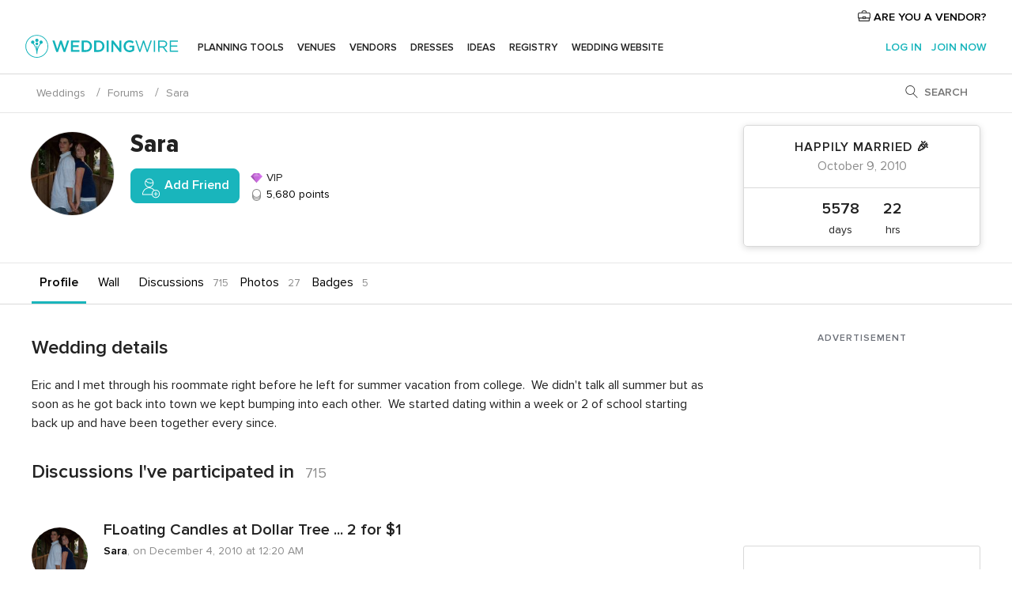

--- FILE ---
content_type: text/html; charset=UTF-8
request_url: https://www.weddingwire.com/profiles/sara--u844376
body_size: 26070
content:
<!DOCTYPE html>
<html lang="en-US" prefix="og: http://ogp.me/ns#">
<head>
<meta http-equiv="Content-Type" content="text/html; charset=utf-8">
<title>Sara | Weddingwire</title>
<meta name="description" content="Sara is a member of the WeddingWire Community">
<meta name="keywords" content="Sara, wedding Sara, wedding community Sara">
<meta name="viewport" content="">
<meta name="robots" content="NOINDEX,FOLLOW">
<meta name="pbdate" content="22:09:28 16/01/2026">
<link rel="alternate" href="android-app://com.weddingwire.user/weddingwire/m.weddingwire.com/profiles/sara--u844376">
<link rel="shortcut icon" href="https://www.weddingwire.com/mobile/assets/img/favicon/favicon.png">

<meta property="og:site_name" content="WeddingWire">

<link rel="stylesheet" href="https://www.weddingwire.com/css/css-symfnw-US248-1-20260115-016_www_m_-phoenix/base.css">
<link rel="stylesheet" href="https://www.weddingwire.com/css/css-symfnw-US248-1-20260115-016_www_m_-phoenix/sprite_set_season,phoenix/sprite_set_style,phoenix/sprite_set_wedding_color,phoenix/sprite_set_tools_vendors,migrate/migrate,phoenix/community,phoenix/sprite_set_community_rank,phoenix/sprite_set_community_group.css">
        <script>
            var internalTrackingService = internalTrackingService || {
                triggerSubmit : function() {},
                triggerAbandon : function() {},
                loaded : false
            };
        </script>

            <script type="text/javascript">
      function getCookie (name) {var b = document.cookie.match('(^|;)\\s*' + name + '\\s*=\\s*([^;]+)'); return b ? unescape(b.pop()) : null}
      function overrideOneTrustGeo () {
        const otgeoCookie = getCookie('otgeo') || '';
        const regexp = /^([A-Za-z]+)(?:,([A-Za-z]+))?$/g;
        const matches = [...otgeoCookie.matchAll(regexp)][0];
        if (matches) {
          const countryCode = matches[1];
          const stateCode = matches[2];
          const geolocationResponse = {
            countryCode
          };
          if (stateCode) {
            geolocationResponse.stateCode = stateCode;
          }
          return {
            geolocationResponse
          };
        }
      }
      var OneTrust = overrideOneTrustGeo() || undefined;
    </script>
    <span class="ot-sdk-show-settings" style="display: none"></span>
    <script src="https://cdn.cookielaw.org/scripttemplates/otSDKStub.js" data-language="en-US" data-domain-script="94f48421-ccbc-4e81-af65-65ff76170a0f" data-ignore-ga='true' defer></script>
        <script>var isCountryCookiesActiveByDefault=true,CONSENT_ANALYTICS_GROUP="C0002",CONSENT_PERSONALIZATION_GROUP="C0003",CONSENT_TARGETED_ADVERTISING_GROUP="C0004",CONSENT_SOCIAL_MEDIA_GROUP="C0005",cookieConsentContent='',hideCookieConsentLayer= '', OptanonAlertBoxClosed='';hideCookieConsentLayer=getCookie('hideCookieConsentLayer');OptanonAlertBoxClosed=getCookie('OptanonAlertBoxClosed');if(hideCookieConsentLayer==="1"||Boolean(OptanonAlertBoxClosed)){cookieConsentContent=queryStringToJSON(getCookie('OptanonConsent')||'');}function getCookie(e){var o=document.cookie.match("(^|;)\\s*"+e+"\\s*=\\s*([^;]+)");return o?unescape(o.pop()):null}function queryStringToJSON(e){var o=e.split("&"),t={};return o.forEach(function(e){e=e.split("="),t[e[0]]=decodeURIComponent(e[1]||"")}),JSON.parse(JSON.stringify(t))}function isCookieGroupAllowed(e){var o=cookieConsentContent.groups;if("string"!=typeof o){if(!isCountryCookiesActiveByDefault && e===CONSENT_ANALYTICS_GROUP && getCookie('hideCookieConsentLayer')==="1"){return true}return isCountryCookiesActiveByDefault;}for(var t=o.split(","),n=0;n<t.length;n++)if(t[n].indexOf(e,0)>=0)return"1"===t[n].split(":")[1];return!1}function userHasAcceptedTheCookies(){var e=document.getElementsByTagName("body")[0],o=document.createEvent("HTMLEvents");cookieConsentContent=queryStringToJSON(getCookie("OptanonConsent")||""),!0===isCookieGroupAllowed(CONSENT_ANALYTICS_GROUP)&&(o.initEvent("analyticsCookiesHasBeenAccepted",!0,!1),e.dispatchEvent(o)),!0===isCookieGroupAllowed(CONSENT_PERSONALIZATION_GROUP)&&(o.initEvent("personalizationCookiesHasBeenAccepted",!0,!1),e.dispatchEvent(o)),!0===isCookieGroupAllowed(CONSENT_TARGETED_ADVERTISING_GROUP)&&(o.initEvent("targetedAdvertisingCookiesHasBeenAccepted",!0,!1),e.dispatchEvent(o)),!0===isCookieGroupAllowed(CONSENT_SOCIAL_MEDIA_GROUP)&&(o.initEvent("socialMediaAdvertisingCookiesHasBeenAccepted",!0,!1),e.dispatchEvent(o))}</script>
    <script>
      document.getElementsByTagName('body')[0].addEventListener('oneTrustLoaded', function () {
        if (OneTrust.GetDomainData()?.ConsentModel?.Name === 'notice only') {
          const cookiePolicyLinkSelector = document.querySelectorAll('.ot-sdk-show-settings')
          cookiePolicyLinkSelector.forEach((selector) => {
            selector.style.display = 'none'
          })
        }
      })
    </script>
        <script>
        function CMP() {
            var body = document.getElementsByTagName('body')[0];
            var event = document.createEvent('HTMLEvents');
            var callbackIAB = (tcData, success) => {
                if (success && (tcData.eventStatus === 'tcloaded' || tcData.eventStatus === 'useractioncomplete')) {
                    window.__tcfapi('removeEventListener', 2, () => {
                    }, callbackIAB);
                    if ((typeof window.Optanon !== "undefined" &&
                      !window.Optanon.GetDomainData().IsIABEnabled) ||
                      (tcData.gdprApplies &&
                        typeof window.Optanon !== "undefined" &&
                        window.Optanon.GetDomainData().IsIABEnabled &&
                        getCookie('OptanonAlertBoxClosed'))) {
                      userHasAcceptedTheCookies();
                    }
                    if (isCookieGroupAllowed(CONSENT_ANALYTICS_GROUP) !== true) {
                        event.initEvent('analyticsCookiesHasBeenDenied', true, false);
                        body.dispatchEvent(event);
                    }
                    if (isCookieGroupAllowed(CONSENT_TARGETED_ADVERTISING_GROUP) !== true) {
                        event.initEvent('targetedAdvertisingCookiesHasBeenDenied', true, false);
                        body.dispatchEvent(event);
                    }
                    if (tcData.gdprApplies && typeof window.Optanon !== "undefined" && window.Optanon.GetDomainData().IsIABEnabled) {
                        event.initEvent('IABTcDataReady', true, false);
                        body.dispatchEvent(event);
                    } else {
                        event.initEvent('nonIABCountryDataReady', true, false);
                        body.dispatchEvent(event);
                    }
                }
            }
            var cnt = 0;
            var consentSetInterval = setInterval(function () {
                cnt += 1;
                if (cnt === 600) {
                    userHasAcceptedTheCookies();
                    clearInterval(consentSetInterval);
                }
                if (typeof window.Optanon !== "undefined" && !window.Optanon.GetDomainData().IsIABEnabled) {
                    clearInterval(consentSetInterval);
                    userHasAcceptedTheCookies();
                    event.initEvent('oneTrustLoaded', true, false);
                    body.dispatchEvent(event);
                    event.initEvent('nonIABCountryDataReady', true, false);
                    body.dispatchEvent(event);
                }
                if (typeof window.__tcfapi !== "undefined") {
                    event.initEvent('oneTrustLoaded', true, false);
                    body.dispatchEvent(event);
                    clearInterval(consentSetInterval);
                    window.__tcfapi('addEventListener', 2, callbackIAB);
                }
            });
        }
                function OptanonWrapper() {
          CMP();
        }
    </script>

<script async src="https://securepubads.g.doubleclick.net/tag/js/gpt.js"></script>
<script>
  var googletag = googletag || {}
  googletag.cmd = googletag.cmd || []

  const setNonPersonalizedAds = function () {
    googletag.pubads().setPrivacySettings({
      nonPersonalizedAds: true
    });
  }

  const enableGoogleAdsLazyLoad = function () {
    googletag.pubads().enableLazyLoad({
      // Fetch slots within 5 viewports.
      fetchMarginPercent: 40,
      // Render slots within 2 viewports.
      renderMarginPercent: 20,
      // Double the above values on mobile, where viewports are smaller
      // and users tend to scroll faster.
      mobileScaling: 2.0
    })
  }

  const refreshAdsSlots = function () {
    const slots = googletag.pubads().getSlots()
    console.log('[GPT] refreshing slots '+ slots.length)
    slots.forEach((slot) => {
      if (slot.getHtml() === '') {
        googletag.pubads().refresh([slot])
      }
    })
  }

  const refreshAdSlot = function (googleAdsObject, slots, domId) {
    slots.forEach((slot) => {
      var slotDomSlotId = slot.getSlotId().getDomId()
      if (slot.getHtml() === '' && domId === slotDomSlotId ) {
        googleAdsObject.pubads().refresh([slot])
      }
    })
  }

  const showAds = function () {
    if (typeof window.gptLoaded !== 'undefined') {
      console.log('[GPT] Ads already loaded.');
      return;
    }

            enableGoogleAdsLazyLoad();
    
    googletag.enableServices();

    // We need this timeout because sometimes on first landing when we enable the ads an execute the refresh
    // with lazy load enabled the slots are not loaded yet in googletag object
    setTimeout(function (){
      refreshAdsSlots()
    }, 1)

    window.gptLoaded = true
  }

  const programmaticShowAds = () => {
    const targetedAdvertising = isCookieGroupAllowed(CONSENT_TARGETED_ADVERTISING_GROUP)
    const nonPersonalizedAds =  !targetedAdvertising
    console.info('[GPT] Targeted Advertising: '+targetedAdvertising)
    console.info('[GPT] Non-personalized ADS: '+nonPersonalizedAds)

            if (nonPersonalizedAds) {
          setNonPersonalizedAds()
        }
        showAds()
      }

  const programmaticAds = function () {
    if (typeof window.__tcfapi !== 'undefined') {
      console.info("[GPT] __tcfapi ON.")
      window.__tcfapi('getTCData', 2, (tcData, success) => {
        if (!success) {
          return
        }

        if (!tcData.gdprApplies) {
          showAds()
          return
        }

        programmaticShowAds()
      })
    } else if(typeof window._uspapi !== 'undefined') {
      console.info("[GPT] _uspapi ON.")
      window.__uspapi('getUSPData', 1 , (uspData, success) => {
        if (!success) {
          return
        }

        if (!tcData.gpcEnabled) {
          showAds()
          return
        }

        programmaticShowAds()
      })

    } else {
      // IN US ads are loaded but without personalized ads
                console.warn("[GPT][US] __tcfapi/_uspapi undefined. Turning ON nonPersonalized ADS verification.")
          programmaticShowAds()
          }
  }

  const nonIABCountriesAds = function () {
          programmaticAds()
        }

  document.addEventListener('DOMContentLoaded', function () {
    document.getElementsByTagName('body')[0].addEventListener('IABTcDataReady', function () {
      console.log('[GPT] Event: IABTcDataReady loaded before googletag push')
      window.gptCmpIABDataReadyEventAlreadyLoaded = true
    })

    document.getElementsByTagName('body')[0].addEventListener('nonIABCountryDataReady', function () {
      console.log('[GPT] Event: nonIABCountryDataReady loaded before googletag push')
      window.gptCmpNonIABCountryDataReadyEventAlreadyLoaded = true
    })
  });

  googletag.cmd.push(function () {
      var slot0 = googletag.defineSlot('/4879/Forums.n_WW/Desktop/main/rightrailtop', [[300,600],[300,250]], 'div-gpt-ad-1334158298810-0').addService(googletag.pubads());
var slot1 = googletag.defineSlot('/4879/Forums.n_WW/Desktop/main/rightrailmiddle', [[300,600],[300,250]], 'div-gpt-ad-1334158298810-1').addService(googletag.pubads());
var slot2 = googletag.defineSlot('/4879/Forums.n_WW/Desktop/main/rightrailbottom', [[300,600]], 'div-gpt-ad-1334158298810-2').addService(googletag.pubads());

    googletag.pubads().addEventListener('slotRequested', function (event) {
      console.log('[GPT]', event.slot.getSlotElementId(), 'fetched')
    })

    googletag.pubads().addEventListener('slotOnload', function (event) {
      console.log('[GPT]', event.slot.getSlotElementId(), 'rendered')
    })

            googletag.pubads().disableInitialLoad()

        document.getElementsByTagName('body')[0].addEventListener('IABTcDataReady', function () {
          console.log('[GPT] Event: IABTcDataReady')
          programmaticAds()
        })

        document.getElementsByTagName('body')[0].addEventListener('nonIABCountryDataReady', function () {
          console.log('[GPT] Event: nonIABCountryDataReady')
          nonIABCountriesAds()
        })

                googletag.enableServices();
                if (window.gptCmpIABDataReadyEventAlreadyLoaded) {
          programmaticAds()
        } else if (window.gptCmpNonIABCountryDataReadyEventAlreadyLoaded) {
          nonIABCountriesAds()
        }
    
    /* We fire a global event when DFP library has been loaded */
    setTimeout(function () {
      if (typeof window.app !== 'undefined' && typeof window.app.event !== 'undefined') {
        window.app.event.emit('DFP::Loaded', googletag)
      }
    }, 0)
  })
</script>

</head>
<body>
    <script>
    var gtagScript = function() { var s = document.createElement("script"), el = document.getElementsByTagName("script")[0]; s.defer = true;
    s.src = "https://www.googletagmanager.com/gtag/js?id=G-2TY3D94NGM";
    el.parentNode.insertBefore(s, el);}
    window.dataLayer = window.dataLayer || [];
    const analyticsGroupOpt = isCookieGroupAllowed(CONSENT_ANALYTICS_GROUP) === true;
    const targetedAdsOpt = isCookieGroupAllowed(CONSENT_TARGETED_ADVERTISING_GROUP) === true;
    const personalizationOpt = isCookieGroupAllowed(CONSENT_PERSONALIZATION_GROUP) === true;
                                    document.getElementsByTagName('body')[0].addEventListener('targetedAdvertisingCookiesHasBeenAccepted', function () {
              gtagScript();
            });
                        if  (targetedAdsOpt || analyticsGroupOpt) {
              gtagScript();
            }
            
    function gtag(){dataLayer.push(arguments);}
    gtag('js', new Date());

    gtag('consent', 'default', {
      'analytics_storage': analyticsGroupOpt ? 'granted' : 'denied',
      'ad_storage': targetedAdsOpt ? 'granted' : 'denied',
      'ad_user_data': targetedAdsOpt ? 'granted' : 'denied',
      'ad_user_personalization': targetedAdsOpt ? 'granted' : 'denied',
      'functionality_storage': targetedAdsOpt ? 'granted' : 'denied',
      'personalization_storage': personalizationOpt ? 'granted' : 'denied',
      'security_storage': 'granted'
    });
    gtag('set', 'ads_data_redaction', !analyticsGroupOpt);
    gtag('set', 'allow_ad_personalization_signals', analyticsGroupOpt);
    gtag('set', 'allow_google_signals', analyticsGroupOpt);
    gtag('set', 'allow_interest_groups', analyticsGroupOpt);
            gtag('config', 'G-2TY3D94NGM', { groups: 'analytics', 'send_page_view': false });
    
                        gtag('config', 'AW-945252265', { groups: 'adwords' , 'restricted_data_processing': !targetedAdsOpt });
            </script>
        <a class="layoutSkipMain" href="#layoutMain">Skip to main content</a>



<div class="layoutHeader">
            <div class="menu-top">
                                                    <a class="menu-top-access app-ua-track-event"  data-track-c='LoginTracking' data-track-a='a-click' data-track-l='d-desktop+s-header+o-groups_user+dt-vendors_zone' data-track-v='0' data-track-ni='0'  rel="nofollow" href="https://www.weddingwire.com/vendors/home">
                    <i class="svgIcon app-svg-async svgIcon__briefcase "   data-name="vendors/briefcase" data-svg="https://cdn1.weddingwire.com/assets/svg/optimized/vendors/briefcase.svg" data-svg-lazyload="1"></i>                    ARE YOU A VENDOR?                </a>
                    </div>
    

    <div id="menu" class="menu app-menu">
        <div class="">
            <div class="menu-wrapper-align flex">
                <div class="app-ua-track-event layoutHeader__logoAnchor main-logo"  data-track-c='Navigation' data-track-a='a-click' data-track-l='d-desktop+o-header_logo' data-track-v='0' data-track-ni='0' >
                                        <a title="Weddings" href="https://www.weddingwire.com/">
                                                <img alt="Weddings" src="https://www.weddingwire.com/assets/img/logos/gen_logoHeader.svg" width="214" height="32">
                    </a>
                </div>

                <div class="layoutHeader__nav">
                    
                                            <div class="app-common-header-container" id="nav-main" role="navigation">
                            <ul class="nav-main">
            <li class="nav-main-item  ">
                                    <a href="https://www.weddingwire.com/wedding-planning.html"
                class="nav-main-link app-header-tab  app-ua-track-event"
                 data-track-c='Navigation' data-track-a='a-click' data-track-l='d-desktop+s-header+o-vendors_promotions_list+dt-tools' data-track-v='0' data-track-ni='0'                 data-tab="miboda"
            >
                Planning tools            </a>
                            <div class="app-tabs-container-miboda">
                    
<div class="layoutNavMenuTab app-header-menu-itemDropdown">
    <div class="layoutNavMenuTab__layout">
        <div class="layoutNavMenuTab__header">
    <i class="svgIcon app-svg-async svgIcon__angleLeftBlood layoutNavMenuTab__icon app-header-menu-item-closeSection"   data-name="_common/angleLeftBlood" data-svg="https://cdn1.weddingwire.com/assets/svg/optimized/_common/angleLeftBlood.svg" data-svg-lazyload="1"></i>    <a class="layoutNavMenuTab__title" href="https://www.weddingwire.com/wedding-planning.html">
        Planning tools    </a>
    <i class="svgIcon app-svg-async svgIcon__close layoutNavMenuTab__iconClose app-header-menu-toggle"   data-name="_common/close" data-svg="https://cdn1.weddingwire.com/assets/svg/optimized/_common/close.svg" data-svg-lazyload="1"></i></div>
<div class="layoutNavMenuTabMyWedding">
    <div class="layoutNavMenuTabMyWeddingList">
        <a class="layoutNavMenuTabMyWedding__title" href="https://www.weddingwire.com/wedding-planning.html">
            Organize with ease        </a>
        <ul class="layoutNavMenuTabMyWeddingList__content  layoutNavMenuTabMyWeddingList__contentSmall">
            <li class="layoutNavMenuTabMyWeddingList__item layoutNavMenuTabMyWeddingList__item--viewAll">
                <a href="https://www.weddingwire.com/wedding-planning.html">View all</a>
            </li>
                                            <li class="layoutNavMenuTabMyWeddingList__item "
                                    >
                    <a href="https://www.weddingwire.com/wedding-checklists.html">
                        <i class="svgIcon app-svg-async svgIcon__checklist layoutNavMenuTabMyWeddingList__itemIcon"   data-name="tools/categories/checklist" data-svg="https://cdn1.weddingwire.com/assets/svg/optimized/tools/categories/checklist.svg" data-svg-lazyload="1"></i>                        Checklist                    </a>
                </li>
                                            <li class="layoutNavMenuTabMyWeddingList__item "
                                    >
                    <a href="https://www.weddingwire.com/wedding-planning/wedding-guests-list.html">
                        <i class="svgIcon app-svg-async svgIcon__guests layoutNavMenuTabMyWeddingList__itemIcon"   data-name="tools/categories/guests" data-svg="https://cdn1.weddingwire.com/assets/svg/optimized/tools/categories/guests.svg" data-svg-lazyload="1"></i>                        Guests                    </a>
                </li>
                                            <li class="layoutNavMenuTabMyWeddingList__item "
                                    >
                    <a href="https://www.weddingwire.com/wedding-planning/wedding-seating-tables.html">
                        <i class="svgIcon app-svg-async svgIcon__tables layoutNavMenuTabMyWeddingList__itemIcon"   data-name="tools/categories/tables" data-svg="https://cdn1.weddingwire.com/assets/svg/optimized/tools/categories/tables.svg" data-svg-lazyload="1"></i>                        Seating chart                    </a>
                </li>
                                            <li class="layoutNavMenuTabMyWeddingList__item "
                                    >
                    <a href="https://www.weddingwire.com/wedding-planning/wedding-budget.html">
                        <i class="svgIcon app-svg-async svgIcon__budget layoutNavMenuTabMyWeddingList__itemIcon"   data-name="tools/categories/budget" data-svg="https://cdn1.weddingwire.com/assets/svg/optimized/tools/categories/budget.svg" data-svg-lazyload="1"></i>                        Budget                    </a>
                </li>
                                            <li class="layoutNavMenuTabMyWeddingList__item "
                                    >
                    <a href="https://www.weddingwire.com/wedding-planning/vendor-manager.html">
                        <i class="svgIcon app-svg-async svgIcon__vendors layoutNavMenuTabMyWeddingList__itemIcon"   data-name="tools/categories/vendors" data-svg="https://cdn1.weddingwire.com/assets/svg/optimized/tools/categories/vendors.svg" data-svg-lazyload="1"></i>                        Wedding Vendors                    </a>
                </li>
                                            <li class="layoutNavMenuTabMyWeddingList__item "
                                    >
                    <a href="https://www.weddingwire.com/website/index.php?actionReferrer=8">
                        <i class="svgIcon app-svg-async svgIcon__website layoutNavMenuTabMyWeddingList__itemIcon"   data-name="tools/categories/website" data-svg="https://cdn1.weddingwire.com/assets/svg/optimized/tools/categories/website.svg" data-svg-lazyload="1"></i>                        Wedding website                    </a>
                </li>
                    </ul>
    </div>
            <div class="layoutNavMenuTabMyWeddingPersonalize">
            <a class="layoutNavMenuTabMyWeddingPersonalize__title" href="https://www.weddingwire.com/wedding-planning.html">
                Personalize your wedding            </a>
            <ul class="layoutNavMenuTabMyWeddingPersonalize__content">
                                    <li class="layoutNavMenuTabMyWeddingPersonalize__item">
                        <a class="app-analytics-track-event-click"  data-tracking-category='Navigation' data-tracking-section='header' data-tracking-dt='hotelplanner'                                href="https://theknot.partners.engine.com/new-trip?utm_source=the-knot&utm_medium=channel&utm_campaign=2025-q1-the-knot-channel-groups-a018X00000bV3kuQAC&utm_term=wwtopnavigation&referral=MKT%20-%20Partner&rel=sponsored">
                            Hotel Blocks                        </a>
                    </li>
                                    <li class="layoutNavMenuTabMyWeddingPersonalize__item">
                        <a                                 href="https://go.weddingwire.com/wedding-date">
                            Date Finder                        </a>
                    </li>
                                    <li class="layoutNavMenuTabMyWeddingPersonalize__item">
                        <a                                 href="https://www.weddingwire.com/cost">
                            Cost Guide                        </a>
                    </li>
                                    <li class="layoutNavMenuTabMyWeddingPersonalize__item">
                        <a                                 href="https://go.weddingwire.com/color-palette-generator">
                            Color generator                        </a>
                    </li>
                                    <li class="layoutNavMenuTabMyWeddingPersonalize__item">
                        <a                                 href="https://www.weddingwire.com/wedding-hashtag-generator">
                            Hashtag generator                        </a>
                    </li>
                            </ul>
        </div>
        <div class="layoutNavMenuTabMyWeddingBanners">
                    
<div class="layoutNavMenuBannerBox app-header-menu-banner app-link "
     data-href="https://www.weddingwire.com/wedding-apps"
     >
    <div class="layoutNavMenuBannerBox__content">
                    <p class="layoutNavMenuBannerBox__title">Get the WeddingWire app</p>
                <span class="layoutNavMenuBannerBox__subtitle">Plan your wedding wherever and whenever you want on the WeddingWire app.</span>
    </div>
                <img data-src="https://www.weddingwire.com/assets/img/logos/square-icon.svg"  class="lazyload layoutNavMenuBannerBox__icon" alt="App icon"  width="60" height="60"  >
    </div>
                    </div>
</div>    </div>
</div>
                </div>
                    </li>
            <li class="nav-main-item  ">
                                    <a href="https://www.weddingwire.com/wedding-venues"
                class="nav-main-link app-header-tab  app-ua-track-event"
                 data-track-c='Navigation' data-track-a='a-click' data-track-l='d-desktop+s-header+o-vendors_promotions_list+dt-venues' data-track-v='0' data-track-ni='0'                 data-tab="banquetes"
            >
                Venues            </a>
                            <div class="app-tabs-container-banquetes">
                    
<div class="layoutNavMenuTab app-header-menu-itemDropdown">
    <div class="layoutNavMenuTab__layout">
        
<div class="layoutNavMenuTab__header">
    <i class="svgIcon app-svg-async svgIcon__angleLeftBlood layoutNavMenuTab__icon app-header-menu-item-closeSection"   data-name="_common/angleLeftBlood" data-svg="https://cdn1.weddingwire.com/assets/svg/optimized/_common/angleLeftBlood.svg" data-svg-lazyload="1"></i>    <a class="layoutNavMenuTab__title" href="https://www.weddingwire.com/wedding-venues">
        Venues    </a>
    <i class="svgIcon app-svg-async svgIcon__close layoutNavMenuTab__iconClose app-header-menu-toggle"   data-name="_common/close" data-svg="https://cdn1.weddingwire.com/assets/svg/optimized/_common/close.svg" data-svg-lazyload="1"></i></div>
<div class="layoutNavMenuTabVenues">
    <div class="layoutNavMenuTabVenues__categories">
        <div class="layoutNavMenuTabVenuesList layoutNavMenuTabVenuesListBig">
            <a class="layoutNavMenuTabVenues__title"
               href="https://www.weddingwire.com/wedding-venues">
                Find your wedding venue            </a>
            <ul class="layoutNavMenuTabVenuesList__content layoutNavMenuTabVenuesList__contentBig">
                <li class="layoutNavMenuTabVenuesList__item layoutNavMenuTabVenuesList__item--viewAll">
                    <a href="https://www.weddingwire.com/wedding-venues">View all</a>
                </li>
                                    <li class="layoutNavMenuTabVenuesList__item">
                        <a href="https://www.weddingwire.com/barn-farm-weddings">
                            Barns & Farms                        </a>
                    </li>
                                    <li class="layoutNavMenuTabVenuesList__item">
                        <a href="https://www.weddingwire.com/outdoor-weddings">
                            Outdoor                        </a>
                    </li>
                                    <li class="layoutNavMenuTabVenuesList__item">
                        <a href="https://www.weddingwire.com/garden-weddings">
                            Gardens                        </a>
                    </li>
                                    <li class="layoutNavMenuTabVenuesList__item">
                        <a href="https://www.weddingwire.com/beach-weddings">
                            Beaches                        </a>
                    </li>
                                    <li class="layoutNavMenuTabVenuesList__item">
                        <a href="https://www.weddingwire.com/rooftop-loft-weddings">
                            Rooftops & Lofts                        </a>
                    </li>
                                    <li class="layoutNavMenuTabVenuesList__item">
                        <a href="https://www.weddingwire.com/hotel-weddings">
                            Hotels                        </a>
                    </li>
                                    <li class="layoutNavMenuTabVenuesList__item">
                        <a href="https://www.weddingwire.com/waterfront-weddings">
                            Waterfronts                        </a>
                    </li>
                                    <li class="layoutNavMenuTabVenuesList__item">
                        <a href="https://www.weddingwire.com/winery-brewery-weddings">
                            Wineries & Breweries                        </a>
                    </li>
                                    <li class="layoutNavMenuTabVenuesList__item">
                        <a href="https://www.weddingwire.com/park-weddings">
                            Parks                        </a>
                    </li>
                                    <li class="layoutNavMenuTabVenuesList__item">
                        <a href="https://www.weddingwire.com/country-club-weddings">
                            Country Clubs                        </a>
                    </li>
                                    <li class="layoutNavMenuTabVenuesList__item">
                        <a href="https://www.weddingwire.com/mansion-weddings">
                            Mansions                        </a>
                    </li>
                                    <li class="layoutNavMenuTabVenuesList__item">
                        <a href="https://www.weddingwire.com/historic-venue-weddings">
                            Historic Venues                        </a>
                    </li>
                                    <li class="layoutNavMenuTabVenuesList__item">
                        <a href="https://www.weddingwire.com/boat-weddings">
                            Boats                        </a>
                    </li>
                                    <li class="layoutNavMenuTabVenuesList__item">
                        <a href="https://www.weddingwire.com/restaurant-weddings">
                            Restaurants                        </a>
                    </li>
                                    <li class="layoutNavMenuTabVenuesList__item">
                        <a href="https://www.weddingwire.com/museum-weddings">
                            Museums                        </a>
                    </li>
                                    <li class="layoutNavMenuTabVenuesList__item">
                        <a href="https://www.weddingwire.com/banquet-hall-weddings">
                            Banquet Halls                        </a>
                    </li>
                                    <li class="layoutNavMenuTabVenuesList__item">
                        <a href="https://www.weddingwire.com/church-temple-weddings">
                            Churches & Temples                        </a>
                    </li>
                                                    <li class="layoutNavMenuTabVenuesList__item layoutNavMenuTabVenuesList__item--highlight">
                        <a href="https://www.weddingwire.com/promotions/wedding-venues">
                            Deals                        </a>
                    </li>
                            </ul>
        </div>
    </div>
    
    </div>
    </div>
</div>
                </div>
                    </li>
            <li class="nav-main-item  ">
                                    <a href="https://www.weddingwire.com/wedding-vendors"
                class="nav-main-link app-header-tab  app-ua-track-event"
                 data-track-c='Navigation' data-track-a='a-click' data-track-l='d-desktop+s-header+o-vendors_promotions_list+dt-vendors' data-track-v='0' data-track-ni='0'                 data-tab="proveedores"
            >
                Vendors            </a>
                            <div class="app-tabs-container-proveedores">
                    
<div class="layoutNavMenuTab app-header-menu-itemDropdown">
    <div class="layoutNavMenuTab__layout">
        
<div class="layoutNavMenuTab__header">
    <i class="svgIcon app-svg-async svgIcon__angleLeftBlood layoutNavMenuTab__icon app-header-menu-item-closeSection"   data-name="_common/angleLeftBlood" data-svg="https://cdn1.weddingwire.com/assets/svg/optimized/_common/angleLeftBlood.svg" data-svg-lazyload="1"></i>    <a class="layoutNavMenuTab__title" href="https://www.weddingwire.com/wedding-vendors">
        Vendors    </a>
    <i class="svgIcon app-svg-async svgIcon__close layoutNavMenuTab__iconClose app-header-menu-toggle"   data-name="_common/close" data-svg="https://cdn1.weddingwire.com/assets/svg/optimized/_common/close.svg" data-svg-lazyload="1"></i></div>
<div class="layoutNavMenuTabVendors">
    <div class="layoutNavMenuTabVendors__content layoutNavMenuTabVendors__contentBig">
        <div class="layoutNavMenuTabVendorsList">
            <a class="layoutNavMenuTabVendors__title" href="https://www.weddingwire.com/wedding-vendors">
                Start hiring your vendors            </a>
            <ul class="layoutNavMenuTabVendorsList__content layoutNavMenuTabVendorsList__contentBig">
                <li class="layoutNavMenuTabVendorsList__item layoutNavMenuTabVendorsList__item--viewAll">
                    <a href="https://www.weddingwire.com/wedding-vendors">View all</a>
                </li>
                                    <li class="layoutNavMenuTabVendorsList__item">
                        <i class="svgIcon app-svg-async svgIcon__categPhoto layoutNavMenuTabVendorsList__itemIcon"   data-name="vendors/categories/categPhoto" data-svg="https://cdn1.weddingwire.com/assets/svg/optimized/vendors/categories/categPhoto.svg" data-svg-lazyload="1"></i>                        <a href="https://www.weddingwire.com/wedding-photographers">
                            Photography                        </a>
                    </li>
                                    <li class="layoutNavMenuTabVendorsList__item">
                        <i class="svgIcon app-svg-async svgIcon__categDj layoutNavMenuTabVendorsList__itemIcon"   data-name="vendors/categories/categDj" data-svg="https://cdn1.weddingwire.com/assets/svg/optimized/vendors/categories/categDj.svg" data-svg-lazyload="1"></i>                        <a href="https://www.weddingwire.com/wedding-djs">
                            DJs                        </a>
                    </li>
                                    <li class="layoutNavMenuTabVendorsList__item">
                        <i class="svgIcon app-svg-async svgIcon__categBeauty layoutNavMenuTabVendorsList__itemIcon"   data-name="vendors/categories/categBeauty" data-svg="https://cdn1.weddingwire.com/assets/svg/optimized/vendors/categories/categBeauty.svg" data-svg-lazyload="1"></i>                        <a href="https://www.weddingwire.com/wedding-beauty-health">
                            Hair & Makeup                        </a>
                    </li>
                                    <li class="layoutNavMenuTabVendorsList__item">
                        <i class="svgIcon app-svg-async svgIcon__categPlanner layoutNavMenuTabVendorsList__itemIcon"   data-name="vendors/categories/categPlanner" data-svg="https://cdn1.weddingwire.com/assets/svg/optimized/vendors/categories/categPlanner.svg" data-svg-lazyload="1"></i>                        <a href="https://www.weddingwire.com/wedding-planners">
                            Wedding Planning                        </a>
                    </li>
                                    <li class="layoutNavMenuTabVendorsList__item">
                        <i class="svgIcon app-svg-async svgIcon__categCatering layoutNavMenuTabVendorsList__itemIcon"   data-name="vendors/categories/categCatering" data-svg="https://cdn1.weddingwire.com/assets/svg/optimized/vendors/categories/categCatering.svg" data-svg-lazyload="1"></i>                        <a href="https://www.weddingwire.com/wedding-caterers">
                            Catering                        </a>
                    </li>
                                    <li class="layoutNavMenuTabVendorsList__item">
                        <i class="svgIcon app-svg-async svgIcon__categFlower layoutNavMenuTabVendorsList__itemIcon"   data-name="vendors/categories/categFlower" data-svg="https://cdn1.weddingwire.com/assets/svg/optimized/vendors/categories/categFlower.svg" data-svg-lazyload="1"></i>                        <a href="https://www.weddingwire.com/wedding-florists">
                            Flowers                        </a>
                    </li>
                                    <li class="layoutNavMenuTabVendorsList__item">
                        <i class="svgIcon app-svg-async svgIcon__categVideo layoutNavMenuTabVendorsList__itemIcon"   data-name="vendors/categories/categVideo" data-svg="https://cdn1.weddingwire.com/assets/svg/optimized/vendors/categories/categVideo.svg" data-svg-lazyload="1"></i>                        <a href="https://www.weddingwire.com/wedding-videographers">
                            Videography                        </a>
                    </li>
                                    <li class="layoutNavMenuTabVendorsList__item">
                        <i class="svgIcon app-svg-async svgIcon__categOfficiant layoutNavMenuTabVendorsList__itemIcon"   data-name="vendors/categories/categOfficiant" data-svg="https://cdn1.weddingwire.com/assets/svg/optimized/vendors/categories/categOfficiant.svg" data-svg-lazyload="1"></i>                        <a href="https://www.weddingwire.com/wedding-officiants">
                            Officiants                        </a>
                    </li>
                            </ul>
        </div>
                <div class="layoutNavMenuTabVendorsListOthers">
            <p class="layoutNavMenuTabVendorsListOthers__subtitle">Complete your wedding team</p>
            <ul class="layoutNavMenuTabVendorsListOthers__container">
                                    <li class="layoutNavMenuTabVendorsListOthers__item">
                        <a href="https://www.weddingwire.com/wedding-event-rentals">
                            Event Rentals                        </a>
                    </li>
                                    <li class="layoutNavMenuTabVendorsListOthers__item">
                        <a href="https://www.weddingwire.com/photo-booths">
                            Photo Booths                        </a>
                    </li>
                                    <li class="layoutNavMenuTabVendorsListOthers__item">
                        <a href="https://www.weddingwire.com/wedding-bands">
                            Bands                        </a>
                    </li>
                                    <li class="layoutNavMenuTabVendorsListOthers__item">
                        <a href="https://www.weddingwire.com/wedding-dresses">
                            Dress & Attire                        </a>
                    </li>
                                    <li class="layoutNavMenuTabVendorsListOthers__item">
                        <a href="https://www.weddingwire.com/wedding-cakes">
                            Cakes                        </a>
                    </li>
                                    <li class="layoutNavMenuTabVendorsListOthers__item">
                        <a href="https://www.weddingwire.com/wedding-limos">
                            Transportation                        </a>
                    </li>
                                    <li class="layoutNavMenuTabVendorsListOthers__item">
                        <a href="https://www.weddingwire.com/wedding-ceremony-music">
                            Ceremony Music                        </a>
                    </li>
                                    <li class="layoutNavMenuTabVendorsListOthers__item">
                        <a href="https://www.weddingwire.com/lighting-decor">
                            Lighting & Decor                        </a>
                    </li>
                                    <li class="layoutNavMenuTabVendorsListOthers__item">
                        <a href="https://www.weddingwire.com/wedding-invitations">
                            Invitations                        </a>
                    </li>
                                    <li class="layoutNavMenuTabVendorsListOthers__item">
                        <a href="https://www.weddingwire.com/travel-agents">
                            Travel Agents                        </a>
                    </li>
                                    <li class="layoutNavMenuTabVendorsListOthers__item">
                        <a href="https://www.weddingwire.com/wedding-jewelers">
                            Jewelry                        </a>
                    </li>
                                    <li class="layoutNavMenuTabVendorsListOthers__item">
                        <a href="https://www.weddingwire.com/wedding-favors">
                            Favors & Gifts                        </a>
                    </li>
                                                    <li class="layoutNavMenuTabVendorsListOthers__deals">
                        <a href="https://www.weddingwire.com/promotions/wedding-vendors">
                            Deals                        </a>
                    </li>
                            </ul>
        </div>
    </div>
    <div class="layoutNavMenuTabVendorsBanners visible">
                    
<div class="layoutNavMenuBannerBox app-header-menu-banner app-link app-analytics-track-event-click"
     data-href="https://www.weddingwire.com/destination-wedding"
                  data-tracking-section=header_vendors                      data-tracking-category=Navigation                      data-tracking-dt=destination_weddings         >
    <div class="layoutNavMenuBannerBox__content">
                    <p class="layoutNavMenuBannerBox__title">Destination Weddings</p>
                <span class="layoutNavMenuBannerBox__subtitle">Easily plan your international wedding.</span>
    </div>
            <img class="svgIcon svgIcon__plane_destination layoutNavMenuBannerBox__icon lazyload" data-src="https://cdn1.weddingwire.com/assets/svg/original/illustration/plane_destination.svg"  alt="illustration plane destination" width="56" height="56" >    </div>
                                    
<div class="layoutNavMenuBannerBox app-header-menu-banner app-link "
     data-href="https://www.weddingwire.com/couples-choice-awards"
     >
    <div class="layoutNavMenuBannerBox__content">
                    <p class="layoutNavMenuBannerBox__title">2025 Couples' Choice Awards</p>
                <span class="layoutNavMenuBannerBox__subtitle">Check out this year’s best local pros, rated by couples like you.</span>
    </div>
            <img class="svgIcon svgIcon__cca_stars layoutNavMenuBannerBox__icon lazyload" data-src="https://cdn1.weddingwire.com/assets/svg/original/illustration/cca_stars.svg"  alt="illustration cca stars" width="56" height="56" >    </div>
            </div>
    </div>    </div>
</div>
                </div>
                    </li>
            <li class="nav-main-item  nav-tabCommunity">
                                    <a href="https://www.weddingwire.com/wedding-forums"
                class="nav-main-link app-header-tab  app-ua-track-event"
                 data-track-c='Navigation' data-track-a='a-click' data-track-l='d-desktop+s-header+o-vendors_promotions_list+dt-community' data-track-v='0' data-track-ni='0'                 data-tab="comunidad"
            >
                Forums            </a>
                            <div class="app-tabs-container-comunidad">
                    
<div class="layoutNavMenuTab app-header-menu-itemDropdown">
    <div class="layoutNavMenuTab__layout">
        
<div class="layoutNavMenuTab__header">
    <i class="svgIcon app-svg-async svgIcon__angleLeftBlood layoutNavMenuTab__icon app-header-menu-item-closeSection"   data-name="_common/angleLeftBlood" data-svg="https://cdn1.weddingwire.com/assets/svg/optimized/_common/angleLeftBlood.svg" data-svg-lazyload="1"></i>    <a class="layoutNavMenuTab__title" href="https://www.weddingwire.com/wedding-forums">
        Forums    </a>
    <i class="svgIcon app-svg-async svgIcon__close layoutNavMenuTab__iconClose app-header-menu-toggle"   data-name="_common/close" data-svg="https://cdn1.weddingwire.com/assets/svg/optimized/_common/close.svg" data-svg-lazyload="1"></i></div>
<div class="layoutNavMenuTabCommunity">
    <div class="layoutNavMenuTabCommunityList">
        <a class="layoutNavMenuTabCommunity__title" href="https://www.weddingwire.com/wedding-forums">
            Forums        </a>
        <ul class="layoutNavMenuTabCommunityList__content layoutNavMenuTabCommunityList__contentSmall">
            <li class="layoutNavMenuTabCommunityList__item layoutNavMenuTabCommunityList__item--viewAll">
                <a href="https://www.weddingwire.com/wedding-forums">View all</a>
            </li>
                            <li class="layoutNavMenuTabCommunityList__item">
                    <a href="https://www.weddingwire.com/wedding-forums/planning">
                        Planning                    </a>
                </li>
                            <li class="layoutNavMenuTabCommunityList__item">
                    <a href="https://www.weddingwire.com/wedding-forums/beauty-and-attire">
                        Wedding Attire                    </a>
                </li>
                            <li class="layoutNavMenuTabCommunityList__item">
                    <a href="https://www.weddingwire.com/wedding-forums/honeymoon">
                        Honeymoon                    </a>
                </li>
                            <li class="layoutNavMenuTabCommunityList__item">
                    <a href="https://www.weddingwire.com/wedding-forums/community">
                        Community Conversations                    </a>
                </li>
                            <li class="layoutNavMenuTabCommunityList__item">
                    <a href="https://www.weddingwire.com/wedding-forums/wedding-reception">
                        Reception                    </a>
                </li>
                            <li class="layoutNavMenuTabCommunityList__item">
                    <a href="https://www.weddingwire.com/wedding-forums/wedding-ceremony">
                        Ceremony                    </a>
                </li>
                            <li class="layoutNavMenuTabCommunityList__item">
                    <a href="https://www.weddingwire.com/wedding-forums/newlyweds-and-parenting">
                        Married Life                    </a>
                </li>
                            <li class="layoutNavMenuTabCommunityList__item">
                    <a href="https://www.weddingwire.com/wedding-forums/family-and-relationships">
                        Family and Relationships                    </a>
                </li>
                            <li class="layoutNavMenuTabCommunityList__item">
                    <a href="https://www.weddingwire.com/wedding-forums/etiquette-and-advice">
                        Etiquette and Advice                    </a>
                </li>
                            <li class="layoutNavMenuTabCommunityList__item">
                    <a href="https://www.weddingwire.com/wedding-forums/parties-and-events">
                        Parties and Events                    </a>
                </li>
                            <li class="layoutNavMenuTabCommunityList__item">
                    <a href="https://www.weddingwire.com/wedding-forums/style-and-decor">
                        Style and Décor                    </a>
                </li>
                            <li class="layoutNavMenuTabCommunityList__item">
                    <a href="https://www.weddingwire.com/wedding-forums/weight-loss-and-health">
                        Fitness and Health                    </a>
                </li>
                            <li class="layoutNavMenuTabCommunityList__item">
                    <a href="https://www.weddingwire.com/wedding-forums/hair-and-makeup">
                        Hair and Makeup                    </a>
                </li>
                            <li class="layoutNavMenuTabCommunityList__item">
                    <a href="https://www.weddingwire.com/wedding-forums/registry">
                        Registry                    </a>
                </li>
                            <li class="layoutNavMenuTabCommunityList__item">
                    <a href="https://www.weddingwire.com/wedding-forums/local-groups">
                        Local Groups                    </a>
                </li>
                    </ul>
    </div>
    <div class="layoutNavMenuTabCommunityLast">
        <p class="layoutNavMenuTabCommunityLast__subtitle app-header-menu-community app-link"
           role="link"
           tabindex="0" data-href="https://www.weddingwire.com/wedding-forums">Stay up to date</p>
        <ul class="layoutNavMenuTabCommunityLast__list">
                            <li>
                    <a href="https://www.weddingwire.com/wedding-forums">
                        Discussions                    </a>
                </li>
                            <li>
                    <a href="https://www.weddingwire.com/wedding-forums/photos">
                        Photos                    </a>
                </li>
                            <li>
                    <a href="https://www.weddingwire.com/wedding-forums/videos">
                        Videos                    </a>
                </li>
                            <li>
                    <a href="https://www.weddingwire.com/wedding-forums/users">
                        Users                    </a>
                </li>
                                        <li>
                    <a href="https://www.weddingwire.com/wedding-forums/weddingwire-support">Account support</a>
                </li>
                    </ul>
    </div>
</div>    </div>
</div>
                </div>
                    </li>
            <li class="nav-main-item  nav-tabDresses">
                                    <a href="https://www.weddingwire.com/wedding-photos/dresses"
                class="nav-main-link app-header-tab  app-ua-track-event"
                 data-track-c='Navigation' data-track-a='a-click' data-track-l='d-desktop+s-header+o-vendors_promotions_list+dt-dresses' data-track-v='0' data-track-ni='0'                 data-tab="catalogo"
            >
                Dresses            </a>
                            <div class="app-tabs-container-catalogo">
                    
<div class="layoutNavMenuTab app-header-menu-itemDropdown">
    <div class="layoutNavMenuTab__layout">
        
<div class="layoutNavMenuTab__header">
    <i class="svgIcon app-svg-async svgIcon__angleLeftBlood layoutNavMenuTab__icon app-header-menu-item-closeSection"   data-name="_common/angleLeftBlood" data-svg="https://cdn1.weddingwire.com/assets/svg/optimized/_common/angleLeftBlood.svg" data-svg-lazyload="1"></i>    <a class="layoutNavMenuTab__title" href="https://www.weddingwire.com/wedding-photos/dresses">
        Dresses    </a>
    <i class="svgIcon app-svg-async svgIcon__close layoutNavMenuTab__iconClose app-header-menu-toggle"   data-name="_common/close" data-svg="https://cdn1.weddingwire.com/assets/svg/optimized/_common/close.svg" data-svg-lazyload="1"></i></div>
<div class="layoutNavMenuTabDresses">
    <div class="layoutNavMenuTabDressesList">
        <a class="layoutNavMenuTabDresses__title" href="https://www.weddingwire.com/wedding-photos/dresses">
            The latest in bridal fashion        </a>
        <ul class="layoutNavMenuTabDressesList__content">
            <li class="layoutNavMenuTabDressesList__item layoutNavMenuTabDressesList__item--viewAll">
                <a href="https://www.weddingwire.com/wedding-photos/dresses">View all</a>
            </li>
                            <li class="layoutNavMenuTabDressesList__item">
                    <a href="https://www.weddingwire.com/wedding-photos/dresses" class="layoutNavMenuTabDressesList__Link">
                        <i class="svgIcon app-svg-async svgIcon__bride-dress layoutNavMenuTabDressesList__itemIcon"   data-name="dresses/categories/bride-dress" data-svg="https://cdn1.weddingwire.com/assets/svg/optimized/dresses/categories/bride-dress.svg" data-svg-lazyload="1"></i>                        Bride                    </a>
                </li>
                    </ul>
    </div>
    <div class="layoutNavMenuTabDressesFeatured">
        <p class="layoutNavMenuTabDresses__subtitle">Featured designers</p>
        <div class="layoutNavMenuTabDressesFeatured__content">
                            <a href="https://www.weddingwire.com/wedding-photos/dresses/essense-of-australia">
                    <figure class="layoutNavMenuTabDressesFeaturedItem">
                            <img data-src="https://cdn0.weddingwire.com/cat/wedding-photos/dresses/essense-of-australia/d4485--mfvr10083528.jpg"  class="lazyload layoutNavMenuTabDressesFeaturedItem__image" alt="Essense of Australia"  width="290" height="406"  >
                        <figcaption class="layoutNavMenuTabDressesFeaturedItem__name">Essense of Australia</figcaption>
                    </figure>
                </a>
                            <a href="https://www.weddingwire.com/wedding-photos/dresses/martina-liana">
                    <figure class="layoutNavMenuTabDressesFeaturedItem">
                            <img data-src="https://cdn0.weddingwire.com/cat/wedding-photos/dresses/martina-liana/ml1998--mfvr10084550.jpg"  class="lazyload layoutNavMenuTabDressesFeaturedItem__image" alt="Martina Liana"  width="290" height="406"  >
                        <figcaption class="layoutNavMenuTabDressesFeaturedItem__name">Martina Liana</figcaption>
                    </figure>
                </a>
                            <a href="https://www.weddingwire.com/wedding-photos/dresses/amar-couture-dress">
                    <figure class="layoutNavMenuTabDressesFeaturedItem">
                            <img data-src="https://cdn0.weddingwire.com/cat/wedding-photos/dresses/amare-couture/c168-valona--mfvr10027267.jpg"  class="lazyload layoutNavMenuTabDressesFeaturedItem__image" alt="Amaré Couture"  width="290" height="406"  >
                        <figcaption class="layoutNavMenuTabDressesFeaturedItem__name">Amaré Couture</figcaption>
                    </figure>
                </a>
                            <a href="https://www.weddingwire.com/wedding-photos/dresses/martina-liana-luxe">
                    <figure class="layoutNavMenuTabDressesFeaturedItem">
                            <img data-src="https://cdn0.weddingwire.com/cat/wedding-photos/dresses/martina-liana-luxe/le1457--mfvr10084676.jpg"  class="lazyload layoutNavMenuTabDressesFeaturedItem__image" alt="Martina Liana Luxe"  width="290" height="406"  >
                        <figcaption class="layoutNavMenuTabDressesFeaturedItem__name">Martina Liana Luxe</figcaption>
                    </figure>
                </a>
                            <a href="https://www.weddingwire.com/wedding-photos/dresses/le-blanc">
                    <figure class="layoutNavMenuTabDressesFeaturedItem">
                            <img data-src="https://cdn0.weddingwire.com/cat/wedding-photos/dresses/le-blanc-by-casablanca-bridal/le174--mfvr10083688.jpg"  class="lazyload layoutNavMenuTabDressesFeaturedItem__image" alt="Le Blanc by Casablanca Bridal"  width="290" height="406"  >
                        <figcaption class="layoutNavMenuTabDressesFeaturedItem__name">Le Blanc by Casablanca Bridal</figcaption>
                    </figure>
                </a>
                    </div>
    </div>
</div>
    </div>
</div>
                </div>
                    </li>
            <li class="nav-main-item  nav-tabArticles">
                                    <a href="https://www.weddingwire.com/wedding-ideas"
                class="nav-main-link app-header-tab  app-ua-track-event"
                 data-track-c='Navigation' data-track-a='a-click' data-track-l='d-desktop+s-header+o-vendors_promotions_list+dt-ideas' data-track-v='0' data-track-ni='0'                 data-tab="contenidos"
            >
                Ideas            </a>
                            <div class="app-tabs-container-contenidos">
                    
<div class="layoutNavMenuTab app-header-menu-itemDropdown">
    <div class="layoutNavMenuTab__layout">
        
<div class="layoutNavMenuTab__header">
    <i class="svgIcon app-svg-async svgIcon__angleLeftBlood layoutNavMenuTab__icon app-header-menu-item-closeSection"   data-name="_common/angleLeftBlood" data-svg="https://cdn1.weddingwire.com/assets/svg/optimized/_common/angleLeftBlood.svg" data-svg-lazyload="1"></i>    <a class="layoutNavMenuTab__title" href="https://www.weddingwire.com/wedding-ideas">
        Ideas    </a>
    <i class="svgIcon app-svg-async svgIcon__close layoutNavMenuTab__iconClose app-header-menu-toggle"   data-name="_common/close" data-svg="https://cdn1.weddingwire.com/assets/svg/optimized/_common/close.svg" data-svg-lazyload="1"></i></div>
<div class="layoutNavMenuTabArticles">
    <div class="layoutNavMenuTabArticlesList">
        <a class="layoutNavMenuTabArticles__title" href="https://www.weddingwire.com/wedding-ideas">
            Get wedding inspiration        </a>
        <ul class="layoutNavMenuTabArticlesList__content">
            <li class="layoutNavMenuTabArticlesList__item layoutNavMenuTabArticlesList__item--viewAll">
                <a href="https://www.weddingwire.com/wedding-ideas">View all</a>
            </li>
                            <li class="layoutNavMenuTabArticlesList__item">
                    <a href="https://www.weddingwire.com/wedding-ideas/planning-basics--t1">
                        Planning Basics                    </a>
                </li>
                            <li class="layoutNavMenuTabArticlesList__item">
                    <a href="https://www.weddingwire.com/wedding-ideas/ceremony--t2">
                        Wedding Ceremony                    </a>
                </li>
                            <li class="layoutNavMenuTabArticlesList__item">
                    <a href="https://www.weddingwire.com/wedding-ideas/reception--t3">
                        Wedding Reception                    </a>
                </li>
                            <li class="layoutNavMenuTabArticlesList__item">
                    <a href="https://www.weddingwire.com/wedding-ideas/services--t4">
                        Wedding Services                    </a>
                </li>
                            <li class="layoutNavMenuTabArticlesList__item">
                    <a href="https://www.weddingwire.com/wedding-ideas/fashion--t6">
                        Wedding Fashion                    </a>
                </li>
                            <li class="layoutNavMenuTabArticlesList__item">
                    <a href="https://www.weddingwire.com/wedding-ideas/health-beauty--t5">
                        Hair & Makeup                    </a>
                </li>
                            <li class="layoutNavMenuTabArticlesList__item">
                    <a href="https://www.weddingwire.com/wedding-ideas/destination-weddings--t8">
                        Destination Weddings                    </a>
                </li>
                            <li class="layoutNavMenuTabArticlesList__item">
                    <a href="https://www.weddingwire.com/wedding-ideas/married-life--t11">
                        Married Life                    </a>
                </li>
                            <li class="layoutNavMenuTabArticlesList__item">
                    <a href="https://www.weddingwire.com/wedding-ideas/events-parties--t10">
                        Events & Parties                    </a>
                </li>
                            <li class="layoutNavMenuTabArticlesList__item">
                    <a href="https://www.weddingwire.com/wedding-ideas/family-friends--t9">
                        Family & Friends                    </a>
                </li>
                    </ul>
    </div>
    <div class="layoutNavMenuTabArticlesBanners">
                    
<div class="layoutNavMenuTabArticlesBannersItem app-header-menu-banner app-link"
     data-href="https://www.weddingwire.com/wedding-photos/real-weddings">
    <figure class="layoutNavMenuTabArticlesBannersItem__figure">
            <img data-src="https://www.weddingwire.com/assets/img/components/header/tabs/realweddings_banner.jpg" data-srcset="https://www.weddingwire.com/assets/img/components/header/tabs/realweddings_banner@2x.jpg 2x" class="lazyload layoutNavMenuTabArticlesBannersItem__image" alt="Real Weddings"  width="304" height="90"  >
        <figcaption class="layoutNavMenuTabArticlesBannersItem__content">
            <a href="https://www.weddingwire.com/wedding-photos/real-weddings"
               title="Real Weddings"
               class="layoutNavMenuTabArticlesBannersItem__title">Real Weddings</a>
            <p class="layoutNavMenuTabArticlesBannersItem__description">
                Find wedding inspiration that fits your style with photos from real couples            </p>
        </figcaption>
    </figure>
</div>
                            
<div class="layoutNavMenuTabArticlesBannersItem app-header-menu-banner app-link"
     data-href="https://www.weddingwire.com/honeymoons">
    <figure class="layoutNavMenuTabArticlesBannersItem__figure">
            <img data-src="https://www.weddingwire.com/assets/img/components/header/tabs/honeymoons_banner.jpg" data-srcset="https://www.weddingwire.com/assets/img/components/header/tabs/honeymoons_banner@2x.jpg 2x" class="lazyload layoutNavMenuTabArticlesBannersItem__image" alt="Honeymoons"  width="304" height="90"  >
        <figcaption class="layoutNavMenuTabArticlesBannersItem__content">
            <a href="https://www.weddingwire.com/honeymoons"
               title="Honeymoons"
               class="layoutNavMenuTabArticlesBannersItem__title">Honeymoons</a>
            <p class="layoutNavMenuTabArticlesBannersItem__description">
                Sit back and relax with travel info + exclusive deals for the hottest honeymoon destinations            </p>
        </figcaption>
    </figure>
</div>
            </div>
</div>    </div>
</div>
                </div>
                    </li>
            <li class="nav-main-item  nav-tabRegistry">
                                    <a href="https://www.weddingwire.com/wedding-registry"
                class="nav-main-link app-header-tab  app-ua-track-event"
                 data-track-c='Navigation' data-track-a='a-click' data-track-l='d-desktop+s-header+o-vendors_promotions_list+dt-registry' data-track-v='0' data-track-ni='0'                 data-tab="registry"
            >
                Registry            </a>
                            <div class="app-tabs-container-registry">
                    
<div class="layoutNavMenuTab app-header-menu-itemDropdown">
    <div class="layoutNavMenuTab__layout">
        <div class="layoutNavMenuTab__header">
    <i class="svgIcon app-svg-async svgIcon__angleLeftBlood layoutNavMenuTab__icon app-header-menu-item-closeSection"   data-name="_common/angleLeftBlood" data-svg="https://cdn1.weddingwire.com/assets/svg/optimized/_common/angleLeftBlood.svg" data-svg-lazyload="1"></i>    <a class="layoutNavMenuTab__title" href="https://www.weddingwire.com/wedding-registry">Registry</a>
    <i class="svgIcon app-svg-async svgIcon__close layoutNavMenuTab__iconClose app-header-menu-toggle"   data-name="_common/close" data-svg="https://cdn1.weddingwire.com/assets/svg/optimized/_common/close.svg" data-svg-lazyload="1"></i></div>
<div class="layoutNavMenuTabRegistry">
    <div class="layoutNavMenuTabRegistryList">
        <span class="layoutNavMenuTabRegistry__title">
            Create your all-in-one registry        </span>
        <ul class="layoutNavMenuTabRegistryList__content">
                            <li class="layoutNavMenuTabRegistryList__item">
                    <a href="https://www.weddingwire.com/wedding-registry">
                        Start Your Registry                    </a>
                </li>
                            <li class="layoutNavMenuTabRegistryList__item">
                    <a href="https://www.weddingwire.com/wedding-registry/retail-registries">
                        Registry Retailers                    </a>
                </li>
                            <li class="layoutNavMenuTabRegistryList__item">
                    <a href="https://www.weddingwire.com/wedding-ideas/registry--t17">
                        Registry Ideas                    </a>
                </li>
                    </ul>
        <a class="layoutNavMenuTabRegistryList__link" href="https://www.weddingwire.us">Find a couple's WeddingWire Registry</a>
    </div>
    <div class="layoutNavMenuTabRegistryVendors">
        <span class="layoutNavMenuTabRegistryVendors__title">
            Featured registry brands        </span>
        <ul class="layoutNavMenuTabRegistryVendors__list">
                            <li class="layoutNavMenuTabRegistryVendors__item">
                    <a href="https://www.weddingwire.com/wedding-registry/retail-registries">
                            <img data-src="https://cdn1.weddingwire.com/assets/img/en_US/dropdown/registry-amazon.png"  class="lazyload " alt="Amazon"  width="240" height="120"  >
                        <span class="layoutNavMenuTabRegistryVendors__text">
                            Amazon                        </span>
                    </a>
                </li>
                            <li class="layoutNavMenuTabRegistryVendors__item">
                    <a href="https://www.weddingwire.com/wedding-registry/retail-registries">
                            <img data-src="https://cdn1.weddingwire.com/assets/img/en_US/dropdown/registry-crate-barrel.png"  class="lazyload " alt="Crate &amp; Barrel"  width="240" height="120"  >
                        <span class="layoutNavMenuTabRegistryVendors__text">
                            Crate & Barrel                        </span>
                    </a>
                </li>
                            <li class="layoutNavMenuTabRegistryVendors__item">
                    <a href="https://www.weddingwire.com/wedding-registry/retail-registries">
                            <img data-src="https://cdn1.weddingwire.com/assets/img/en_US/dropdown/registry-target.png"  class="lazyload " alt="Target"  width="240" height="120"  >
                        <span class="layoutNavMenuTabRegistryVendors__text">
                            Target                        </span>
                    </a>
                </li>
                            <li class="layoutNavMenuTabRegistryVendors__item">
                    <a href="https://www.weddingwire.com/wedding-registry/retail-registries">
                            <img data-src="https://cdn1.weddingwire.com/assets/img/en_US/dropdown/registry-travelers-joy.png"  class="lazyload " alt="Traveler&apos;s Joy"  width="240" height="120"  >
                        <span class="layoutNavMenuTabRegistryVendors__text">
                            Traveler's Joy                        </span>
                    </a>
                </li>
                    </ul>
        <a class="layoutNavMenuTabRegistryVendors__link" href="https://www.weddingwire.com/wedding-registry/retail-registries">See all registry brands</a>
    </div>
</div>
    </div>
</div>
                </div>
                    </li>
            <li class="nav-main-item  nav-tabWebsites">
                                    <a href="https://www.weddingwire.com/wedding-websites.html"
                class="nav-main-link app-header-tab  app-ua-track-event"
                 data-track-c='Navigation' data-track-a='a-click' data-track-l='d-desktop+s-header+o-vendors_promotions_list+dt-wws' data-track-v='0' data-track-ni='0'                 data-tab="websites"
            >
                <span>Wedding&nbsp;</span>Website            </a>
                            <div class="app-tabs-container-websites">
                    
<div class="layoutNavMenuTab app-header-menu-itemDropdown">
    <div class="layoutNavMenuTab__layout">
        
<div class="layoutNavMenuTab__header">
    <i class="svgIcon app-svg-async svgIcon__angleLeftBlood layoutNavMenuTab__icon app-header-menu-item-closeSection"   data-name="_common/angleLeftBlood" data-svg="https://cdn1.weddingwire.com/assets/svg/optimized/_common/angleLeftBlood.svg" data-svg-lazyload="1"></i>    <a class="layoutNavMenuTab__title" href="https://www.weddingwire.com/wedding-websites.html">
        Your wedding website    </a>
    <i class="svgIcon app-svg-async svgIcon__close layoutNavMenuTab__iconClose app-header-menu-toggle"   data-name="_common/close" data-svg="https://cdn1.weddingwire.com/assets/svg/optimized/_common/close.svg" data-svg-lazyload="1"></i></div>
<div class="layoutNavMenuTabWebsites">
    <div class="layoutNavMenuTabWebsitesList">
                    <a class="layoutNavMenuTabWebsites__title app-ua-track-event"
                 data-track-c='Navigation' data-track-a='a-click' data-track-l='d-desktop+s-header_wws+o-vendors_promotions_list+dt-wizard' data-track-v='0' data-track-ni='0'                href="https://www.weddingwire.com/tools/website-wizard?actionReferrer=11">
                Set up your website in minutes            </a>
        
        <ul class="layoutNavMenuTabWebsitesList__content">
                            <li class="layoutNavMenuTabWebsitesList__item">
                    <a class="layoutNavMenuTabWebsitesList__Link" href="https://www.weddingwire.com/tools/website-wizard?actionReferrer=3">
                        Create your wedding website                    </a>
                </li>
                            <li class="layoutNavMenuTabWebsitesList__item">
                    <a class="layoutNavMenuTabWebsitesList__Link" href="https://www.weddingwire.us/">
                        Find a couple's WeddingWire website                    </a>
                </li>
                    </ul>
    </div>
    <div class="layoutNavMenuTabWebsiteFeatured">
                    <a class="layoutNavMenuTabWebsiteFeatured__subtitle app-ua-track-event"
                data-track-c='Navigation' data-track-a='a-click' data-track-l='d-desktop+s-header_wws+o-vendors_promotions_list+dt-wizard' data-track-v='0' data-track-ni='0'                href="https://www.weddingwire.com/tools/website-wizard?actionReferrer=12">
                Choose your design            </a>
        

        <div class="layoutNavMenuTabWebsiteFeatured__wrapperCards">
                            <a class="layoutNavMenuTabWebsiteFeatured__anchorCard app-ua-track-event"
                     data-track-c='Navigation' data-track-a='a-click' data-track-l='d-desktop+s-header_wws+o-vendors_promotions_list+dt-website_choose_design_1' data-track-v='0' data-track-ni='0'                    href="https://www.weddingwire.com/tools/website-wizard?templateId=297&layoutId=2&actionReferrer=5">
                    
    <div class=" layoutNavMenuTabWebsiteFeatured__card layoutNavMenuTabWebsiteFeatured__card--smallCard "
                 data-id="297"
         data-page=""
         data-option="setTemplate"
         data-id-layout="2"
         data-custom-layout=""
         data-css-class="all_designs/dynamicOverlay.min.css"
         data-family="dynamic"
         data-premium="0">
                    <img data-src="https://cdn0.weddingwire.com/website/fotos/templates/297_thumb_mobile_split_layout_sm@2x.jpg?v=bda941c58972d53ff28442a72b494bf3" data-srcset="https://cdn0.weddingwire.com/website/fotos/templates/297_thumb_mobile_split_layout_sm@2x.jpg?v=bda941c58972d53ff28442a72b494bf3 1x, https://cdn0.weddingwire.com/website/fotos/templates/297_thumb_mobile_split_layout_sm@2x.jpg?v=bda941c58972d53ff28442a72b494bf3 2x" class="lazyload layoutNavMenuTabWebsiteFeatured__thumb layoutNavMenuTabWebsiteFeatured__thumbMobile" alt=""  width="150" height="325"  >
    <img data-src="https://cdn0.weddingwire.com/website/fotos/templates/297_thumb_split_layout_md.jpg?v=bda941c58972d53ff28442a72b494bf3" data-srcset="https://cdn0.weddingwire.com/website/fotos/templates/297_thumb_split_layout_md.jpg?v=bda941c58972d53ff28442a72b494bf3 1x, https://cdn0.weddingwire.com/website/fotos/templates/297_thumb_split_layout_md@2x.jpg?v=bda941c58972d53ff28442a72b494bf3 2x" class="lazyload layoutNavMenuTabWebsiteFeatured__thumb layoutNavMenuTabWebsiteFeatured__thumb--smallImageSplit" alt=""  width="560" height="398"  >
    </div>
    <div class="layoutNavMenuTabWebsiteFeatured__title">
        Geometric Floral    </div>

                </a>
                            <a class="layoutNavMenuTabWebsiteFeatured__anchorCard app-ua-track-event"
                     data-track-c='Navigation' data-track-a='a-click' data-track-l='d-desktop+s-header_wws+o-vendors_promotions_list+dt-website_choose_design_2' data-track-v='0' data-track-ni='0'                    href="https://www.weddingwire.com/tools/website-wizard?templateId=265&layoutId=1&actionReferrer=5">
                    
    <div class=" layoutNavMenuTabWebsiteFeatured__card layoutNavMenuTabWebsiteFeatured__card--smallCard "
                 data-id="265"
         data-page=""
         data-option="setTemplate"
         data-id-layout="1"
         data-custom-layout=""
         data-css-class="all_designs/dynamicBlock.min.css"
         data-family="dynamic"
         data-premium="0">
                    <img data-src="https://cdn0.weddingwire.com/website/fotos/templates/265_thumb_mobile_sm@2x.jpg?v=bda941c58972d53ff28442a72b494bf3" data-srcset="https://cdn0.weddingwire.com/website/fotos/templates/265_thumb_mobile_sm@2x.jpg?v=bda941c58972d53ff28442a72b494bf3 1x, https://cdn0.weddingwire.com/website/fotos/templates/265_thumb_mobile_sm@2x.jpg?v=bda941c58972d53ff28442a72b494bf3 2x" class="lazyload layoutNavMenuTabWebsiteFeatured__thumb layoutNavMenuTabWebsiteFeatured__thumbMobile" alt=""  width="150" height="325"  >
    <img data-src="https://cdn0.weddingwire.com/website/fotos/templates/265_thumb_md.jpg?v=bda941c58972d53ff28442a72b494bf3" data-srcset="https://cdn0.weddingwire.com/website/fotos/templates/265_thumb_md.jpg?v=bda941c58972d53ff28442a72b494bf3 1x, https://cdn0.weddingwire.com/website/fotos/templates/265_thumb_md@2x.jpg?v=bda941c58972d53ff28442a72b494bf3 2x" class="lazyload layoutNavMenuTabWebsiteFeatured__thumb layoutNavMenuTabWebsiteFeatured__thumb--smallImageVertical" alt=""  width="560" height="704"  >
    </div>
    <div class="layoutNavMenuTabWebsiteFeatured__title">
        Floral Circles    </div>

                </a>
                            <a class="layoutNavMenuTabWebsiteFeatured__anchorCard app-ua-track-event"
                     data-track-c='Navigation' data-track-a='a-click' data-track-l='d-desktop+s-header_wws+o-vendors_promotions_list+dt-website_choose_design_3' data-track-v='0' data-track-ni='0'                    href="https://www.weddingwire.com/tools/website-wizard?templateId=209&layoutId=1&actionReferrer=5">
                    
    <div class=" layoutNavMenuTabWebsiteFeatured__card layoutNavMenuTabWebsiteFeatured__card--smallCard "
                 data-id="209"
         data-page=""
         data-option="setTemplate"
         data-id-layout="1"
         data-custom-layout=""
         data-css-class="all_designs/olive_branches/default.min.css"
         data-family="decoration"
         data-premium="0">
                    <img data-src="https://cdn1.weddingwire.com/assets/img/wedsites/thumb_mobile/en/olive_branches_sm@2x.jpg" data-srcset="https://cdn1.weddingwire.com/assets/img/wedsites/thumb_mobile/en/olive_branches_sm@2x.jpg 1x, https://cdn1.weddingwire.com/assets/img/wedsites/thumb_mobile/en/olive_branches_sm@2x.jpg 2x" class="lazyload layoutNavMenuTabWebsiteFeatured__thumb layoutNavMenuTabWebsiteFeatured__thumbMobile" alt=""  width="150" height="325"  >
    <img data-src="https://cdn1.weddingwire.com/assets/img/wedsites/thumb/en/olive_branches_md.jpg" data-srcset="https://cdn1.weddingwire.com/assets/img/wedsites/thumb/en/olive_branches_md.jpg 1x, https://cdn1.weddingwire.com/assets/img/wedsites/thumb/en/olive_branches_md@2x.jpg 2x" class="lazyload layoutNavMenuTabWebsiteFeatured__thumb layoutNavMenuTabWebsiteFeatured__thumb--smallImageVertical" alt=""  width="560" height="704"  >
    </div>
    <div class="layoutNavMenuTabWebsiteFeatured__title">
        Olive Branches    </div>

                </a>
                            <a class="layoutNavMenuTabWebsiteFeatured__anchorCard app-ua-track-event"
                     data-track-c='Navigation' data-track-a='a-click' data-track-l='d-desktop+s-header_wws+o-vendors_promotions_list+dt-website_choose_design_4' data-track-v='0' data-track-ni='0'                    href="https://www.weddingwire.com/tools/website-wizard?templateId=201&layoutId=1&actionReferrer=5">
                    
    <div class=" layoutNavMenuTabWebsiteFeatured__card layoutNavMenuTabWebsiteFeatured__card--smallCard "
                 data-id="201"
         data-page=""
         data-option="setTemplate"
         data-id-layout="1"
         data-custom-layout=""
         data-css-class="all_designs/tangerine_dream/default.min.css"
         data-family="decoration"
         data-premium="0">
                    <img data-src="https://cdn1.weddingwire.com/assets/img/wedsites/thumb_mobile/en/tangerine_dream_sm@2x.jpg" data-srcset="https://cdn1.weddingwire.com/assets/img/wedsites/thumb_mobile/en/tangerine_dream_sm@2x.jpg 1x, https://cdn1.weddingwire.com/assets/img/wedsites/thumb_mobile/en/tangerine_dream_sm@2x.jpg 2x" class="lazyload layoutNavMenuTabWebsiteFeatured__thumb layoutNavMenuTabWebsiteFeatured__thumbMobile" alt=""  width="150" height="325"  >
    <img data-src="https://cdn1.weddingwire.com/assets/img/wedsites/thumb/en/tangerine_dream_md.jpg" data-srcset="https://cdn1.weddingwire.com/assets/img/wedsites/thumb/en/tangerine_dream_md.jpg 1x, https://cdn1.weddingwire.com/assets/img/wedsites/thumb/en/tangerine_dream_md@2x.jpg 2x" class="lazyload layoutNavMenuTabWebsiteFeatured__thumb layoutNavMenuTabWebsiteFeatured__thumb--smallImageVertical" alt=""  width="560" height="704"  >
    </div>
    <div class="layoutNavMenuTabWebsiteFeatured__title">
        Tangerine Dream    </div>

                </a>
                    </div>
        <a class="layoutNavMenuTabWebsiteFeatured__seeMoreWebsites app-ua-track-event"
             data-track-c='Navigation' data-track-a='a-click' data-track-l='d-desktop+s-header_wws+o-vendors_promotions_list+dt-website_wizard_all_designs' data-track-v='0' data-track-ni='0'            href="https://www.weddingwire.com/tools/website-wizard?actionReferrer=6">
            See all website designs        </a>
    </div>
</div>
    </div>
</div>
                </div>
                    </li>
        </ul>
                        </div>
                    
                                            
<div class="header-join">
    <a class="header-join-link" href="https://www.weddingwire.com/users-login.php">Log in</a>
    <a
        class="header-join-link app-ua-track-event"
        href="https://www.weddingwire.com/users-signup.php"
         data-track-c='SignUpTracking'  data-track-a='a-step1'  data-track-l='d-desktop+s-site_header'  data-track-s=''  data-track-v='0'  data-track-ni='0'     >
        Join now    </a>
</div>
                    
                                    </div>
            </div>
        </div>
        <div class="tabsHeader app-common-header-dropdown"></div>
        <div class="tabsHeader__backdrop app-header-backdrop"></div>
    </div>
</div>
<main id="layoutMain">


<div class="breadcrumb-box"><div class="wrapper"><div class="breadcrumb-container"><ul class="breadcrumb"><li><a href="https://www.weddingwire.com/">Weddings</a></li><li><a href="https://www.weddingwire.com/wedding-forums">Forums</a></li><li><h1>Sara</h1></li></ul>    <div id="search" class="animate-search">
        <div class="animate-search-container">
            <div class="animate-search-visible">
                <i class="svgIcon svgIcon__search mr5">
                    <svg viewBox="0 0 74 77">
                        <path d="M49.35 48.835l23.262 23.328a2.316 2.316 0 11-3.28 3.27L45.865 51.901a28.534 28.534 0 01-17.13 5.683C12.867 57.584.014 44.7.014 28.8.014 12.896 12.865.015 28.735.015 44.593.015 57.446 12.9 57.446 28.8a28.728 28.728 0 01-8.097 20.035zM52.813 28.8c0-13.345-10.782-24.153-24.079-24.153-13.31 0-24.089 10.805-24.089 24.153 0 13.344 10.782 24.152 24.09 24.152 13.294 0 24.078-10.811 24.078-24.152z" fill-rule="nonzero"></path>
                    </svg>
                </i>
            </div>
            <form class="app-animate-search animate-search-form" name="frmSearchCom" method="get" action="https://www.weddingwire.com/community-discussions-search.php">
                                <input class="app-animate-search-input search-input animate-search-input"
                       placeholder="SEARCH"
                       data-placeholder-open="START YOUR SEARCH"
                       name="txtSearch"
                       id="txtDebatesSearch"
                       type="text"
                       autocomplete="off"
                       data-suffix="default"
                       value="" />
                <div id="StrDebates" class="app-suggest-debates-div-default droplayer droplayer-scroll" style="display: none;"></div>
            </form>
        </div>
    </div>

</div></div></div><div class="wrapper">
    <div class="com-profile-hero">
        <div class="pure-g">
            <div class="pure-u-3-4 pr40">
                <div class="fleft mr20 mt5">
                    <div class="avatar">
                            <figure
        
            class=app-perfil-thumb>
        <img
            class="avatar-thumb"
            src="https://cdn0.weddingwire.com/usr/4/3/7/6/utmr_844376.jpg?r=310592"
            width=""
            loading="lazy"
             alt="Sara">
            </figure>
                    </div>
                </div>
                <div class="com-profile-hero-content">
                    <div class="com-profile-info mt5">
                        <span class="com-profile-hero-name">Sara</span>
                                                                        <div class="com-profile-hero-info">
                            <p>
                                                                                                                                                                                                    </p>
                                                    </div>
                    </div>
                                            <div class="com-profile-hero-action">
                                                                                                                <button class="btnFlat btnFlat--primary red mr5 app-user-friends-card-add " data-id-user="844376" data-origin="1" data-outline="1">
                                                <i class="svgIcon app-svg-async svgIcon__addFriend svgIcon--large svgIcon--white svgIcon--middle"   data-name="tools/addFriend" data-svg="https://cdn1.weddingwire.com/assets/svg/optimized/tools/addFriend.svg" data-svg-lazyload="1"></i>                                                Add Friend                                            </button>
                                                                                                                                                                                                                                        <ul class="com-profile-awards ml10">
                                <li>
                                                                            <span class="user-rank icon-community-rank icon-community-rank-level8 icon-left">VIP</span>
                                                                                                        </li>
                                                                    <li class="com-profile-points">
                                        <span class="vertical-middle points mt5">
                                            <a rel="nofollow" class="color-black" href="https://www.weddingwire.com/users-activity.php?idUser=844376" title="Points">
                                                <span class="icon-com icon-com-points icon-left"></span>
                                                5,680 points                                            </a>
                                        </span>
                                    </li>
                                                            </ul>
                        </div>
                                    </div>
            </div>
                                                <div class="pure-u-1-4">
                        <div class="justMarriedWidget justMarriedWidget--profile">
                            <div class="justMarriedWidget__body text-center border-bottom">
                                <p class="justMarriedWidget__notice mb0">Happily married &#x1F389;</p>
                                <p class="justMarriedWidget__date">October 9, 2010</p>
                            </div>
                            <div class="justMarriedWidget__timer">
                                                                    <span class="justMarriedWidget__number">5578<small>days</small></span>
                                                                <span class="justMarriedWidget__number">22<small>hrs</small></span>
                                                            </div>
                        </div>
                    </div>
                                    </div>
    </div>
</div>

<div class="com-profile-navbar">
    <ul class="wrapper navbar p0 flex">
        <li class="navbar-tab current app-mirror-link pointer mr5">
            <a class="navbar-tab-item" rel="nofollow" href="https://www.weddingwire.com/profiles/sara--u844376">Profile</a>
        </li>
        <li class="navbar-tab app-mirror-link pointer mr5">
            <a class="navbar-tab-item" rel="nofollow" href="https://www.weddingwire.com/users-activity.php?idUser=844376">
                Wall            </a>
        </li>
                    <li class="navbar-tab app-mirror-link pointer mr5">
                <a class="navbar-tab-item" rel="nofollow" href="https://www.weddingwire.com/users-discussions-activity.php?idUser=844376">
                    Discussions                </a>
                <small class="navbar-tab-item-count count notablet">715</small>
            </li>
                            <li class="navbar-tab app-mirror-link pointer mr5">
                <a class="navbar-tab-item" rel="nofollow" href="https://www.weddingwire.com/profiles/sara--u844376/photos">
                    Photos                </a>
                <small class="navbar-tab-item-count count notablet">27</small>
            </li>
                                                            <li class="navbar-tab  app-mirror-link pointer mr5">
                <a class="navbar-tab-item" rel="nofollow" href="https://www.weddingwire.com/users-badges.php?idUser=844376">Badges</a>
                                    <small class="navbar-tab-item-count count notablet">5</small>
                            </li>
                    </ul>
</div>
<div class="wrapper">
    <div class="pure-g">
        <div class="pure-u-3-4">
            <div class="pure-u-s">
                
                <div class="com-user-profile">
                    
                                            <div class="discussion-header-title">
                            <h2>Wedding details</h2>
                                                                                                                </div>
                                                                                    <div class="com-user-profile-section">
                                                                            <p>Eric and I met through his roommate right before he left for summer vacation from college.&nbsp; We didn't talk all summer but as soon as he got back into town we kept bumping into each other.&nbsp; We started dating within a week or 2 of school starting back up and have been together every since.&nbsp; </p>
                                    
                                                                    </div>
                            

                            
                                                                                                                                    
                        <div class="discussion-header-title pure-g">
        <div class="pure-u-2-3">
                                                <h2>Discussions I've participated in</h2>
                    <span class="count">715</span>
                                    </div>
            </div>
            <div class="com-profile-mydiscussions">
            <div class="discussion-posts">
                <div class="discussion-post-item ">
    <div class="pure-g">
        <div class="pure-u-1-12">
                <span rel="nofollow" class="app-link app-community-profile-layer avatar   " data-id-user="844376" data-href="https://www.weddingwire.com/profiles/sara--u844376" data-testid="partials-complete-avatar">
            <figure
        
            class=mt10>
        <img
            class="avatar-thumb"
            src="https://cdn0.weddingwire.com/usr/4/3/7/6/utbp_844376.jpg?r=310592"
            width=""
            loading="lazy"
             alt="Sara">
            </figure>
    </span>
        </div>

        <div class="pure-u-11-12 pl20">
            <div class="pure-g">
                                    <div class="pure-u-1">
                                    <a class="discussion-post-item-title" href="https://www.weddingwire.com/wedding-forums/discussions/archive/floating-candles-at-dollar-tree-2-for-1--t148372">FLoating Candles at Dollar Tree ... 2 for $1</a>
                    
                    <div class="discussion-post-item-summary mb5">
                        <a rel="nofollow" href="https://www.weddingwire.com/profiles/sara--u844376">Sara</a>, on December 4, 2010 at 12:20 AM                    </div>

                    <div class="discussion-post-item-content app-link pointer"  data-href="https://www.weddingwire.com/wedding-forums/discussions/archive/floating-candles-at-dollar-tree-2-for-1--t148372">
                                                <p>I havent been on in forever ladies... married life has been busy but great! I was in dollar tree tonight and ran across 3" floating candles 2 for &dollar;1... such a great deal! They had them in white<span class="app-common-ellipsis">...</span></p>
                    </div>
                                        <div class="discussion-post-item-meta">
                                                    <ul class="avatar-group avatar-group-small mr10">
                                                                    <li class="avatar-group-item">
                                                                                        <div class="avatar  " data-testid="partials-complete-avatar">    <figure
        >
        <img
            class="avatar-thumb"
            src="https://cdn0.weddingwire.com/usr/9/2/2/5/utpp_859225.jpg?r=1768539600"
            width=""
            loading="lazy"
             alt="">
            </figure>
</div>
                                    </li>
                                                                                            </ul>
                        
                        <span class="color-grey">
                                                            Mrs. Kline (Sass),
                                                        <span>
                                Dec 4, 2010                            </span>
                        </span>

                                                
                                                    <span class="color-grey ml10">
                                <i class="svgIcon svgIcon__comment svgIcon--medium svgIcon--grey discussion-post-item-icon"  >
                    <svg viewBox="0 0 32 32" width="16" height="16">
                        <use xlink:href="#svg-_common-comment"></use>
                    </svg>
                </i>                                <b>1 </b>
                            </span>
                                                                            <span class="color-grey ml10">
                                <i class="svgIcon svgIcon__eye svgIcon--medium svgIcon--grey discussion-post-item-icon"  >
                    <svg viewBox="0 0 32 32" width="16" height="16">
                        <use xlink:href="#svg-_common-eye"></use>
                    </svg>
                </i>200                            </span>
                                                                    </div>
                </div>
                            </div>
        </div>
    </div>
    </div>
<div class="discussion-post-item ">
    <div class="pure-g">
        <div class="pure-u-1-12">
                <span rel="nofollow" class="app-link app-community-profile-layer avatar   " data-id-user="844376" data-href="https://www.weddingwire.com/profiles/sara--u844376" data-testid="partials-complete-avatar">
            <figure
        
            class=mt10>
        <img
            class="avatar-thumb"
            src="https://cdn0.weddingwire.com/usr/4/3/7/6/utbp_844376.jpg?r=310592"
            width=""
            loading="lazy"
             alt="Sara">
            </figure>
    </span>
        </div>

        <div class="pure-u-11-12 pl20">
            <div class="pure-g">
                                    <div class="pure-u-1">
                                    <a class="discussion-post-item-title" href="https://www.weddingwire.com/wedding-forums/discussions/archive/so-i-have-lots-of-free-time-since-the-wedding--t138966">So I Have lots of free time since the wedding....</a>
                    
                    <div class="discussion-post-item-summary mb5">
                        <a rel="nofollow" href="https://www.weddingwire.com/profiles/sara--u844376">Sara</a>, on October 15, 2010 at 9:56 PM                    </div>

                    <div class="discussion-post-item-content app-link pointer"  data-href="https://www.weddingwire.com/wedding-forums/discussions/archive/so-i-have-lots-of-free-time-since-the-wedding--t138966">
                                                <p>Now I have TONS of free time.. I need to get my wedding stuff listed forsale but I keep getting distracted. Soooo Im having a sell on my Etsy shop... &dollar;6 for an instock garter SHIPPED! There are<span class="app-common-ellipsis">...</span></p>
                    </div>
                                        <div class="discussion-post-item-meta">
                        
                        <span class="color-grey">
                                                            Sara,
                                                        <span>
                                Oct 15, 2010                            </span>
                        </span>

                                                
                                                                            <span class="color-grey ml10">
                                <i class="svgIcon svgIcon__eye svgIcon--medium svgIcon--grey discussion-post-item-icon"  >
                    <svg viewBox="0 0 32 32" width="16" height="16">
                        <use xlink:href="#svg-_common-eye"></use>
                    </svg>
                </i>23                            </span>
                                                                    </div>
                </div>
                            </div>
        </div>
    </div>
    </div>
<div class="discussion-post-item ">
    <div class="pure-g">
        <div class="pure-u-1-12">
                <span rel="nofollow" class="app-link app-community-profile-layer avatar   " data-id-user="844376" data-href="https://www.weddingwire.com/profiles/sara--u844376" data-testid="partials-complete-avatar">
            <figure
        
            class=mt10>
        <img
            class="avatar-thumb"
            src="https://cdn0.weddingwire.com/usr/4/3/7/6/utbp_844376.jpg?r=310592"
            width=""
            loading="lazy"
             alt="Sara">
            </figure>
    </span>
        </div>

        <div class="pure-u-11-12 pl20">
            <div class="pure-g">
                                    <div class="pure-u-6-8 pr20">
                                    <a class="discussion-post-item-title" href="https://www.weddingwire.com/wedding-forums/discussions/archive/whoohoo-were-married--t137954">WhooHoo We're married!</a>
                    
                    <div class="discussion-post-item-summary mb5">
                        <a rel="nofollow" href="https://www.weddingwire.com/profiles/sara--u844376">Sara</a>, on October 11, 2010 at 11:38 PM                    </div>

                    <div class="discussion-post-item-content app-link pointer"  data-href="https://www.weddingwire.com/wedding-forums/discussions/archive/whoohoo-were-married--t137954">
                                                <p>Wedding is over! The day was rough... had several bumps in the road but once the bridesmaid hit the aisle it was perfect! To start my flowers were all wrong... like all wrong... I asked for hott pink<span class="app-common-ellipsis">...</span></p>
                    </div>
                                        <div class="discussion-post-item-meta">
                                                    <ul class="avatar-group avatar-group-small mr10">
                                                                    <li class="avatar-group-item">
                                                                                        <div class="avatar  " data-testid="partials-complete-avatar">    <figure
        >
        <img
            class="avatar-thumb"
            src="https://cdn0.weddingwire.com/usr/6/4/6/9/utpp_486469.jpg?r=1768539600"
            width=""
            loading="lazy"
             alt="">
            </figure>
</div>
                                    </li>
                                                                    <li class="avatar-group-item">
                                                                                        <div class="avatar  " data-testid="partials-complete-avatar">    <figure
        >
        <img
            class="avatar-thumb"
            src="https://cdn0.weddingwire.com/usr/5/9/1/3/utpp_635913.jpg?r=1768539600"
            width=""
            loading="lazy"
             alt="">
            </figure>
</div>
                                    </li>
                                                                    <li class="avatar-group-item">
                                                                                        <div class="avatar  " data-testid="partials-complete-avatar">    <figure
        >
        <img
            class="avatar-thumb"
            src="https://cdn0.weddingwire.com/usr/8/6/2/5/utpp_658625.jpg?r=1768539600"
            width=""
            loading="lazy"
             alt="">
            </figure>
</div>
                                    </li>
                                                                    <li class="avatar-group-item">
                                                                                        <div class="avatar  " data-testid="partials-complete-avatar">    <figure
        >
        <img
            class="avatar-thumb"
            src="https://cdn0.weddingwire.com/usr/5/7/8/1/utpp_745781.jpg?r=1768539600"
            width=""
            loading="lazy"
             alt="">
            </figure>
</div>
                                    </li>
                                                                                            </ul>
                        
                        <span class="color-grey">
                                                            Brandi,
                                                        <span>
                                Oct 12, 2010                            </span>
                        </span>

                                                
                                                    <span class="color-grey ml10">
                                <i class="svgIcon svgIcon__comment svgIcon--medium svgIcon--grey discussion-post-item-icon"  >
                    <svg viewBox="0 0 32 32" width="16" height="16">
                        <use xlink:href="#svg-_common-comment"></use>
                    </svg>
                </i>                                <b>43 </b>
                            </span>
                                                                                            </div>
                </div>
                                                            <div class="pure-u-2-8 app-link pointer" data-href="https://www.weddingwire.com/wedding-forums/discussions/archive/whoohoo-were-married--t137954">
                            <div class="post-attachament-grid">
                                    <img data-src="https://cdn0.weddingwire.com/usr/4/3/7/6/cfql_7746.jpg"  class="lazyload " alt=""     >
                                                                    <div class="post-attachament-grid-counter">
                                        <i class="icon icon-count-pic icon-left"></i> 3                                    </div>
                                                            </div>
                        </div>
                                                </div>
        </div>
    </div>
    </div>
            </div>
        </div>
                    <div class="text-right">
                <a class="btnOutline btnOutline--primary" rel="nofollow" href="https://www.weddingwire.com/users-discussions-activity.php?idUser=844376">Discover all discussions</a>
            </div>
            <div class="discussion-header-title pure-g mt30">
    <div class="pure-u-1-2">
        <h2>Recent photos</h2>
                    <span class="count">27</span>
            </div>
    </div>

    <ul class="pure-g-r row com-profile-empty-file">
                                    <li class="pure-u-1-4 discussion-grid">
                    <div class="discussion-grid-picture unit">
                        <figure>
    <a class="photo-zoom app-com-media-item-layer"
       title="WhooHoo We&apos;re married!"
       rel="nofollow"
       href="https://www.weddingwire.com/wedding-forums/photos/whoohoo-were-married--f157199"
       data-modal-href="/com-FotosShow.php?source=1&id_foto=157199&page=1&infinite=1">
            <img data-src="https://cdn0.weddingwire.com/usr/4/3/7/6/cfql_157199.jpg"  class="lazyload " alt="WhooHoo We&apos;re married!" style="width:100%;"    >
    </a>
    <figcaption class="discussion-picture-meta">
        <div class="pure-g">
                        <div class="pure-u-1">
                <a class="discussion-picture-title app-com-media-item-layer" rel="nofollow" href="https://www.weddingwire.com/wedding-forums/photos/whoohoo-were-married--f157199"
                   data-modal-href="/com-FotosShow.php?source=1&id_foto=157199&page=1&infinite=1">
                    WhooHoo We're married!</a>
                <span class="discussion-picture-author">By Sara</span>
                <span class="fright">
                                    </span>
            </div>
        </div>
    </figcaption>
</figure>
                    </div>
                </li>
            
                                    <li class="pure-u-1-4 discussion-grid">
                    <div class="discussion-grid-picture unit">
                        <figure>
    <a class="photo-zoom app-com-media-item-layer"
       title="WhooHoo We&apos;re married!"
       rel="nofollow"
       href="https://www.weddingwire.com/wedding-forums/photos/whoohoo-were-married--f157198"
       data-modal-href="/com-FotosShow.php?source=1&id_foto=157198&page=1&infinite=1">
            <img data-src="https://cdn0.weddingwire.com/usr/4/3/7/6/cfql_157198.jpg"  class="lazyload " alt="WhooHoo We&apos;re married!" style="width:100%;"    >
    </a>
    <figcaption class="discussion-picture-meta">
        <div class="pure-g">
                        <div class="pure-u-1">
                <a class="discussion-picture-title app-com-media-item-layer" rel="nofollow" href="https://www.weddingwire.com/wedding-forums/photos/whoohoo-were-married--f157198"
                   data-modal-href="/com-FotosShow.php?source=1&id_foto=157198&page=1&infinite=1">
                    WhooHoo We're married!</a>
                <span class="discussion-picture-author">By Sara</span>
                <span class="fright">
                                    </span>
            </div>
        </div>
    </figcaption>
</figure>
                    </div>
                </li>
            
                                    <li class="pure-u-1-4 discussion-grid">
                    <div class="discussion-grid-picture unit">
                        <figure>
    <a class="photo-zoom app-com-media-item-layer"
       title="WhooHoo We&apos;re married!"
       rel="nofollow"
       href="https://www.weddingwire.com/wedding-forums/photos/whoohoo-were-married--f157197"
       data-modal-href="/com-FotosShow.php?source=1&id_foto=157197&page=1&infinite=1">
            <img data-src="https://cdn0.weddingwire.com/usr/4/3/7/6/cfql_157197.jpg"  class="lazyload " alt="WhooHoo We&apos;re married!" style="width:100%;"    >
    </a>
    <figcaption class="discussion-picture-meta">
        <div class="pure-g">
                        <div class="pure-u-1">
                <a class="discussion-picture-title app-com-media-item-layer" rel="nofollow" href="https://www.weddingwire.com/wedding-forums/photos/whoohoo-were-married--f157197"
                   data-modal-href="/com-FotosShow.php?source=1&id_foto=157197&page=1&infinite=1">
                    WhooHoo We're married!</a>
                <span class="discussion-picture-author">By Sara</span>
                <span class="fright">
                                    </span>
            </div>
        </div>
    </figcaption>
</figure>
                    </div>
                </li>
            
                                    <li class="pure-u-1-4 discussion-grid">
                    <div class="discussion-grid-picture unit">
                        <figure>
    <a class="photo-zoom app-com-media-item-layer"
       title="WhooHoo We&apos;re married!"
       rel="nofollow"
       href="https://www.weddingwire.com/wedding-forums/photos/whoohoo-were-married--f157143"
       data-modal-href="/com-FotosShow.php?source=1&id_foto=157143&page=1&infinite=1">
            <img data-src="https://cdn0.weddingwire.com/usr/4/3/7/6/cfql_157143.jpg"  class="lazyload " alt="WhooHoo We&apos;re married!" style="width:100%;"    >
    </a>
    <figcaption class="discussion-picture-meta">
        <div class="pure-g">
                        <div class="pure-u-1">
                <a class="discussion-picture-title app-com-media-item-layer" rel="nofollow" href="https://www.weddingwire.com/wedding-forums/photos/whoohoo-were-married--f157143"
                   data-modal-href="/com-FotosShow.php?source=1&id_foto=157143&page=1&infinite=1">
                    WhooHoo We're married!</a>
                <span class="discussion-picture-author">By Sara</span>
                <span class="fright">
                                    </span>
            </div>
        </div>
    </figcaption>
</figure>
                    </div>
                </li>
            
                                    <li class="pure-u-1-4 discussion-grid">
                    <div class="discussion-grid-picture unit">
                        <figure>
    <a class="photo-zoom app-com-media-item-layer"
       title="WhooHoo We&apos;re married!"
       rel="nofollow"
       href="https://www.weddingwire.com/wedding-forums/photos/whoohoo-were-married--f157142"
       data-modal-href="/com-FotosShow.php?source=1&id_foto=157142&page=1&infinite=1">
            <img data-src="https://cdn0.weddingwire.com/usr/4/3/7/6/cfql_157142.jpg"  class="lazyload " alt="WhooHoo We&apos;re married!" style="width:100%;"    >
    </a>
    <figcaption class="discussion-picture-meta">
        <div class="pure-g">
                        <div class="pure-u-1">
                <a class="discussion-picture-title app-com-media-item-layer" rel="nofollow" href="https://www.weddingwire.com/wedding-forums/photos/whoohoo-were-married--f157142"
                   data-modal-href="/com-FotosShow.php?source=1&id_foto=157142&page=1&infinite=1">
                    WhooHoo We're married!</a>
                <span class="discussion-picture-author">By Sara</span>
                <span class="fright">
                                    </span>
            </div>
        </div>
    </figcaption>
</figure>
                    </div>
                </li>
            
                                    <li class="pure-u-1-4 discussion-grid">
                    <div class="discussion-grid-picture unit">
                        <figure>
    <a class="photo-zoom app-com-media-item-layer"
       title="WhooHoo We&apos;re married!"
       rel="nofollow"
       href="https://www.weddingwire.com/wedding-forums/photos/whoohoo-were-married--f157116"
       data-modal-href="/com-FotosShow.php?source=1&id_foto=157116&page=1&infinite=1">
            <img data-src="https://cdn0.weddingwire.com/usr/4/3/7/6/cfql_157116.jpg"  class="lazyload " alt="WhooHoo We&apos;re married!" style="width:100%;"    >
    </a>
    <figcaption class="discussion-picture-meta">
        <div class="pure-g">
                        <div class="pure-u-1">
                <a class="discussion-picture-title app-com-media-item-layer" rel="nofollow" href="https://www.weddingwire.com/wedding-forums/photos/whoohoo-were-married--f157116"
                   data-modal-href="/com-FotosShow.php?source=1&id_foto=157116&page=1&infinite=1">
                    WhooHoo We're married!</a>
                <span class="discussion-picture-author">By Sara</span>
                <span class="fright">
                                    </span>
            </div>
        </div>
    </figcaption>
</figure>
                    </div>
                </li>
            
                                    <li class="pure-u-1-4 discussion-grid">
                    <div class="discussion-grid-picture unit">
                        <figure>
    <a class="photo-zoom app-com-media-item-layer"
       title="WhooHoo We&apos;re married!"
       rel="nofollow"
       href="https://www.weddingwire.com/wedding-forums/photos/whoohoo-were-married--f157115"
       data-modal-href="/com-FotosShow.php?source=1&id_foto=157115&page=1&infinite=1">
            <img data-src="https://cdn0.weddingwire.com/usr/4/3/7/6/cfql_157115.jpg"  class="lazyload " alt="WhooHoo We&apos;re married!" style="width:100%;"    >
    </a>
    <figcaption class="discussion-picture-meta">
        <div class="pure-g">
                        <div class="pure-u-1">
                <a class="discussion-picture-title app-com-media-item-layer" rel="nofollow" href="https://www.weddingwire.com/wedding-forums/photos/whoohoo-were-married--f157115"
                   data-modal-href="/com-FotosShow.php?source=1&id_foto=157115&page=1&infinite=1">
                    WhooHoo We're married!</a>
                <span class="discussion-picture-author">By Sara</span>
                <span class="fright">
                                    </span>
            </div>
        </div>
    </figcaption>
</figure>
                    </div>
                </li>
            
                                                        <li class="pure-u-1-4 discussion-grid discussion-grid-more">
    <div class="discussion-grid-overlay discussion-grid-picture unit discussion-grid-more-photo">
        <figure>
            <a rel="nofollow" class="photo-zoom app-com-media-item-layer" href="https://www.weddingwire.com/profiles/sara--u844376/photos">
                <img src="https://cdn0.weddingwire.com/usr/4/3/7/6/cfql_157114.jpg" alt="" style="width:100%;">
            </a>
        </figure>
        <div class="discussion-grid-more-info">
            <a rel="nofollow" class="" href="https://www.weddingwire.com/profiles/sara--u844376/photos">
                <i class="icon-com icon-com-more-photo-white discussion-grid-overlay-element"></i>
            </a>
            <a rel="nofollow" class="discussion-grid-more-info-btn btn-outline outline-white discussion-grid-overlay-element" href="https://www.weddingwire.com/profiles/sara--u844376/photos">
                View all             </a>
        </div>
    </div>
</li>
                            
                    </ul>
<div class="discussion-header-title mt30">
    <h2>Activity</h2>
</div>
<div class="app-com-perfil-infinite-scroll-content">
        <div class="box com-feed-box app-link pointer" data-href="https://www.weddingwire.com/wedding-forums/discussions/archive/daisy-pomander-balls-has-anyone-done-them--t137019">
        <div class="com-feed-box-header">
            <div class="pure-g">
                <div class="pure-u-1-12">
                        <figure
        >
        <img
            class="avatar-thumb"
            src="https://cdn0.weddingwire.com/usr/4/3/7/6/utmp_844376.jpg?r=310592"
            width=""
            loading="lazy"
             alt="Sara">
            </figure>
                </div>
                <div class="pure-u-9-12 pl15">
                                            <p>I uploaded a photo in <b>Future Mrs G.</b>'s <b>discussion</b></p>
                                        <span class="count">3132 days ago</span>
                </div>
            </div>
            <div class="com-feed-header-points">
                <i class="icon-com icon-com-points"></i> 3 pt
            </div>
        </div>
        <div class="com-feed-box-content com-feed-box-content__media">
            <figure>
                <img src="https://cdn0.weddingwire.com/usr/0/0/0/0/cfb_156476.jpg" alt="" loading="lazy">
            </figure>
                            <a class="com-feed-box-content-title" href="https://www.weddingwire.com/wedding-forums/discussions/archive/daisy-pomander-balls-has-anyone-done-them--t137019">Daisy pomander balls... has anyone done them?</a>
                <p>I am really wanting to make Hot pink Daisy Pomander balls for the aisle during the ceremony.. has anyone made them before, or did anyone order them from somwhere? </p>
                <div class="com-feed-box-content-footer">
                                            <i class="svgIcon svgIcon__comment svgIcon--center"  >
                    <svg viewBox="0 0 32 32" width="16" height="16">
                        <use xlink:href="#svg-_common-comment"></use>
                    </svg>
                </i> 12 messages ·
                                        <span class="link--primary">Reply</span>
                </div>
                    </div>
    </div>
    <div class="box com-feed-box app-link pointer" data-href="https://www.weddingwire.com/wedding-forums/discussions/archive/yet-another-check-in-progress-report--t131001">
        <div class="com-feed-box-header">
            <div class="pure-g">
                <div class="pure-u-1-12">
                        <figure
        >
        <img
            class="avatar-thumb"
            src="https://cdn0.weddingwire.com/usr/4/3/7/6/utmp_844376.jpg?r=310592"
            width=""
            loading="lazy"
             alt="Sara">
            </figure>
                </div>
                <div class="pure-u-9-12 pl15">
                                            <p>I uploaded a photo in <b>Officially His Mrs P.</b>'s <b>discussion</b></p>
                                        <span class="count">3132 days ago</span>
                </div>
            </div>
            <div class="com-feed-header-points">
                <i class="icon-com icon-com-points"></i> 3 pt
            </div>
        </div>
        <div class="com-feed-box-content com-feed-box-content__media">
            <figure>
                <img src="https://cdn0.weddingwire.com/usr/0/0/0/0/cfb_151544.jpg" alt="" loading="lazy">
            </figure>
                            <a class="com-feed-box-content-title" href="https://www.weddingwire.com/wedding-forums/discussions/archive/yet-another-check-in-progress-report--t131001">Yet another check in.....Progress report!!!!</a>
                <p>So, according to the dashboard, I have 29 days left...YIKES!!!! So bare with me...there will be a couple of posts like this. This week, I've: added another $800 to my catering bill....ugh..... added another $171 to my florist bill...double ugh....<span class="app-common-ellipsis">...</span></p>
                <div class="com-feed-box-content-footer">
                                            <i class="svgIcon svgIcon__comment svgIcon--center"  >
                    <svg viewBox="0 0 32 32" width="16" height="16">
                        <use xlink:href="#svg-_common-comment"></use>
                    </svg>
                </i> 13 messages ·
                                        <span class="link--primary">Reply</span>
                </div>
                    </div>
    </div>
</div>
    <div class="text-right">
        <a rel="nofollow" class="btnOutline btnOutline--primary" href="https://www.weddingwire.com/users-activity.php?idUser=844376" >View all activity</a>
    </div>
                </div>
            </div>
        </div>
        <div class="content pure-u-1-4">
                        <div id="div-gpt-ad-1334158298810-0" class="dfp-center mb20 adsWidget app-DFP-sidebar-ww" style="min-height: 250px;"  ></div>
            <script>
                    // Set display timeout to avoid problems when infinite scroll adds new content to DOM
                    googletag.cmd.push(function () {
                        
                        // Set display timeout to avoid problems when infinite scroll adds new content to DOM. Method refreshAdSlot only exist on lazy load integration
                        setTimeout(function () {
                            googletag.display('div-gpt-ad-1334158298810-0');

                                                    }, 0);
                    });
            </script>
            



<div class="nonDiscrimination">
    <i class="svgIcon app-svg-async svgIcon__nonDiscHeart nonDiscrimination__icon nonDiscrimination__icon--big"   data-name="_common/nonDiscHeart" data-svg="https://cdn1.weddingwire.com/assets/svg/optimized/_common/nonDiscHeart.svg" data-svg-lazyload="1"></i>    <div class="nonDiscrimination__content nonDiscrimination__content--center mt5">
        <span class="block nonDiscrimination__header">WeddingWire celebrates love</span>
        <span class="block nonDiscrimination__subtext mt5 mb15">...and so does everyone on our site!</span>
        <a href="https://go.weddingwire.com/nondiscrimination" class="nonDiscrimination__link" target="_blank">Explore how we embrace diversity</a>
    </div>
</div>




    <p class="widget-community-header">
        Groups    </p>
    <div class="widget">
        <ul class="widget-list pb0 ">
            <li class="pointer app-mirror-link">
            <i class="icon-community-group icon-community-group-165 fleft mr10"></i>
    
    <div class="overflow">
        <a class="widget-list-name mt5" href="https://www.weddingwire.com/wedding-forums/planning">Planning</a>
    </div>
</li>


<li class="pointer app-mirror-link">
            <i class="icon-community-group icon-community-group-159 fleft mr10"></i>
    
    <div class="overflow">
        <a class="widget-list-name mt5" href="https://www.weddingwire.com/wedding-forums/beauty-and-attire">Wedding Attire</a>
    </div>
</li>


<li class="pointer app-mirror-link">
            <i class="icon-community-group icon-community-group-174 fleft mr10"></i>
    
    <div class="overflow">
        <a class="widget-list-name mt5" href="https://www.weddingwire.com/wedding-forums/do-it-yourself">Do It Yourself</a>
    </div>
</li>


<li class="pointer app-mirror-link">
            <i class="icon-community-group icon-community-group-162 fleft mr10"></i>
    
    <div class="overflow">
        <a class="widget-list-name mt5" href="https://www.weddingwire.com/wedding-forums/honeymoon">Honeymoon</a>
    </div>
</li>


        </ul>
                    <ul id="app-general-grupos-box" class="widget-list pt0 dnone">
                <li class="pointer app-mirror-link">
            <i class="icon-community-group icon-community-group-164 fleft mr10"></i>
    
    <div class="overflow">
        <a class="widget-list-name mt5" href="https://www.weddingwire.com/wedding-forums/community">Community Conversations</a>
    </div>
</li>


<li class="pointer app-mirror-link">
            <i class="icon-community-group icon-community-group-161 fleft mr10"></i>
    
    <div class="overflow">
        <a class="widget-list-name mt5" href="https://www.weddingwire.com/wedding-forums/wedding-reception">Wedding Reception</a>
    </div>
</li>


<li class="pointer app-mirror-link">
            <i class="icon-community-group icon-community-group-160 fleft mr10"></i>
    
    <div class="overflow">
        <a class="widget-list-name mt5" href="https://www.weddingwire.com/wedding-forums/wedding-ceremony">Wedding Ceremony</a>
    </div>
</li>


<li class="pointer app-mirror-link">
            <i class="icon-community-group icon-community-group-175 fleft mr10"></i>
    
    <div class="overflow">
        <a class="widget-list-name mt5" href="https://www.weddingwire.com/wedding-forums/newlyweds-and-parenting">Married Life</a>
    </div>
</li>


<li class="pointer app-mirror-link">
            <i class="icon-community-group icon-community-group-173 fleft mr10"></i>
    
    <div class="overflow">
        <a class="widget-list-name mt5" href="https://www.weddingwire.com/wedding-forums/family-and-relationships">Family and Relationships</a>
    </div>
</li>


<li class="pointer app-mirror-link">
            <i class="icon-community-group icon-community-group-170 fleft mr10"></i>
    
    <div class="overflow">
        <a class="widget-list-name mt5" href="https://www.weddingwire.com/wedding-forums/weddingwire-support">Account Support</a>
    </div>
</li>


<li class="pointer app-mirror-link">
            <i class="icon-community-group icon-community-group-183 fleft mr10"></i>
    
    <div class="overflow">
        <a class="widget-list-name mt5" href="https://www.weddingwire.com/wedding-forums/etiquette-and-advice">Etiquette and Advice</a>
    </div>
</li>


<li class="pointer app-mirror-link">
            <i class="icon-community-group icon-community-group-182 fleft mr10"></i>
    
    <div class="overflow">
        <a class="widget-list-name mt5" href="https://www.weddingwire.com/wedding-forums/parties-and-events">Parties and Events</a>
    </div>
</li>


<li class="pointer app-mirror-link">
            <i class="icon-community-group icon-community-group-187 fleft mr10"></i>
    
    <div class="overflow">
        <a class="widget-list-name mt5" href="https://www.weddingwire.com/wedding-forums/style-and-decor">Style and Décor</a>
    </div>
</li>


<li class="pointer app-mirror-link">
            <i class="icon-community-group icon-community-group-184 fleft mr10"></i>
    
    <div class="overflow">
        <a class="widget-list-name mt5" href="https://www.weddingwire.com/wedding-forums/weight-loss-and-health">Fitness and Health</a>
    </div>
</li>


<li class="pointer app-mirror-link">
            <i class="icon-community-group icon-community-group-185 fleft mr10"></i>
    
    <div class="overflow">
        <a class="widget-list-name mt5" href="https://www.weddingwire.com/wedding-forums/hair-and-makeup">Hair and Makeup</a>
    </div>
</li>


<li class="pointer app-mirror-link">
            <i class="icon-community-group icon-community-group-186 fleft mr10"></i>
    
    <div class="overflow">
        <a class="widget-list-name mt5" href="https://www.weddingwire.com/wedding-forums/registry">Registry</a>
    </div>
</li>


            </ul>
            <div class="widget-footer text-center mt10">
                <span id="app-general-grupos-box-show" class="pointer">Show more <i class="icon icon-arrow-right-red icon-right"></i></span>
            </div>
            </div>
            <div id="div-gpt-ad-1334158298810-1" class="dfp-center adsWidget app-DFP-sidebar-ww" style="min-height: 250px;"  ></div>
            <script>
                    // Set display timeout to avoid problems when infinite scroll adds new content to DOM
                    googletag.cmd.push(function () {
                        
                        // Set display timeout to avoid problems when infinite scroll adds new content to DOM. Method refreshAdSlot only exist on lazy load integration
                        setTimeout(function () {
                            googletag.display('div-gpt-ad-1334158298810-1');

                                                    }, 0);
                    });
            </script>
            <p class="widget-community-header">WeddingWire article topics</p>
<div class="widget app-articles-top-sections mt20">
    <div class="widget-categories">
        <ul>
            <li class="widget-sections-division">
                <div class="widget-sections-division-category">
                    <a class="widget-sections-division-link" href="https://www.weddingwire.com/wedding-ideas/planning-basics--t1">Planning Basics</a>
                </div>
            </li>
            <li class="widget-sections-division">
                <div class="widget-sections-division-category">
                    <a class="widget-sections-division-link" href="https://www.weddingwire.com/wedding-ideas/etiquette--t15">Etiquette</a>
                </div>
            </li>
            <li class="widget-sections-division">
                <div class="widget-sections-division-category">
                    <a class="widget-sections-division-link" href="https://www.weddingwire.com/wedding-ideas/bride-bridesmaids--t37">Bride & Bridesmaids</a>
                </div>
            </li>
            <li class="widget-sections-division">
                <div class="widget-sections-division-category">
                    <a class="widget-sections-division-link" href="https://www.weddingwire.com/wedding-ideas/bachelor-bachelorette-parties--t55">Bachelor & Bachelorette Fun</a>
                </div>
            </li>
            <li class="widget-sections-division">
                <div class="widget-sections-division-category">
                    <a class="widget-sections-division-link" href="https://www.weddingwire.com/wedding-ideas/bridal-wedding-showers--t54">Bridal & Wedding Showers</a>
                </div>
            </li>
            <li class="widget-sections-division">
                <div class="widget-sections-division-category">
                    <a class="widget-sections-division-link" href="https://www.weddingwire.com/wedding-ideas/favors--t24">Favors</a>
                </div>
            </li>
            <li class="widget-sections-division">
                <div class="widget-sections-division-category">
                    <a class="widget-sections-division-link" href="https://www.weddingwire.com/wedding-ideas/flowers--t29">Wedding Flowers</a>
                </div>
            </li>
            <li class="widget-sections-division">
                <div class="widget-sections-division-category">
                    <a class="widget-sections-division-link" href="https://www.weddingwire.com/wedding-ideas/invitations-stationery--t28">Invitations & Stationery</a>
                </div>
            </li>
            <li class="widget-sections-division">
                <div class="widget-sections-division-category">
                    <a class="widget-sections-division-link" href="https://www.weddingwire.com/wedding-ideas/places-to-celebrate--t21">Places to Celebrate</a>
                </div>
            </li>
            <li class="widget-sections-division">
                <div class="widget-sections-division-category">
                    <a class="widget-sections-division-link" href="https://www.weddingwire.com/wedding-ideas/decor--t31">Wedding Decor</a>
                </div>
            </li>
            <li class="widget-sections-division">
                <div class="widget-sections-division-category">
                    <a class="widget-sections-division-link" href="https://www.weddingwire.com/wedding-ideas/honeymoon-advice--t7">Honeymoon Advice</a>
                </div>
            </li>
            <li class="widget-sections-division">
                <div class="widget-sections-division-category">
                    <a class="widget-sections-division-link" href="https://www.weddingwire.com/wedding-ideas/health-beauty--t5">Health & Beauty</a>
                </div>
            </li>
            <li class="widget-sections-division">
                <div class="widget-sections-division-category">
                    <a class="widget-sections-division-link" href="https://www.weddingwire.com/wedding-ideas/lifestyle--t59">Lifestyle</a>
                </div>
            </li>
            <li class="widget-sections-division">
                <div class="widget-sections-division-category">
                    <a class="widget-sections-division-link" href="https://www.weddingwire.com/wedding-ideas/registry--t17">Wedding Registry</a>
                </div>
            </li>
        </ul>
    </div>
</div>
                <div id="div-gpt-ad-1334158298810-2" class="dfp-center app-sticky-aside adsWidget app-DFP-sidebar-ww" style="min-height: 600px;"  ></div>
            <script>
                    // Set display timeout to avoid problems when infinite scroll adds new content to DOM
                    googletag.cmd.push(function () {
                        
                        // Set display timeout to avoid problems when infinite scroll adds new content to DOM. Method refreshAdSlot only exist on lazy load integration
                        setTimeout(function () {
                            googletag.display('div-gpt-ad-1334158298810-2');

                                                    }, 0);
                    });
            </script>
                    </div>
    </div>
</div>
</main>

<footer class="layoutFooter">
    <div class="linkingFooterUS">
        <div class="linkingFooterUS__wedding">
            <section class="linkingFooterUS__item weddingwireUS">
                <div class="linkingFooterUS__title">WeddingWire</div>
                <ul class="linkingFooterUS__list">
                    <li class="linkingFooterUS__listItem"><a class="linkingFooterUS__listLink" href="https://www.weddingwire.com/">Weddings home</a></li>
                    <li class="linkingFooterUS__listItem"><a class="linkingFooterUS__listLink" href="https://www.weddingwire.com/corp/about-us">About us</a></li>
                                            <li class="linkingFooterUS__listItem"><a class="linkingFooterUS__listLink" href="https://www.weddingwire.com/wedding-ideas/about-us">Editorial team & policies</a></li>
                                        <li class="linkingFooterUS__listItem"><a class="linkingFooterUS__listLink" href="https://www.theknotww.com/impact/">Nondiscrimination</a></li>
                    <li class="linkingFooterUS__listItem"><span class="linkingFooterUS__listLink app-link-blank pointer" data-href="https://www.theknotww.com/careers/">Careers</span></li>
                    <li class="linkingFooterUS__listItem"><a class="linkingFooterUS__listLink" href="https://www.theknotww.com/press-room/">Press center</a></li>
                    <li class="linkingFooterUS__listItem"><a class="linkingFooterUS__listLink" href="https://www.weddingwire.com/corp/advertise">Advertising</a></li>
                    <li class="linkingFooterUS__listItem"><a class="linkingFooterUS__listLink" href="https://www.weddingwire.com/corp/legal/terms-of-use" rel="nofollow">Terms of use</a></li>
                    <li class="linkingFooterUS__listItem"><a class="linkingFooterUS__listLink" href="https://www.weddingwire.com/corp/legal/privacy-policy" rel="nofollow">Privacy policy</a></li>
                                            <li class="linkingFooterUS__listItem"><span class="linkingFooterUS__listLink app-link-blank pointer" data-href="https://www.weddingwire.com/privacy/noSaleForm" >Do not sell my info</span></li>
                        <li class="linkingFooterUS__listItem"><span class="linkingFooterUS__listLink app-link-blank pointer" data-href="https://www.weddingwire.com/ca-collection-notice" >CA privacy</span></li>
                                                                <li class="linkingFooterUS__listItem"><a class="linkingFooterUS__listLink" href="https://www.weddingwire.com/accessibility-statement" rel="nofollow">Web accessibility</a></li>
                                        <li class="linkingFooterUS__listItem">
                        <a class="linkingFooterUS__listLink ot-sdk-show-settings">Manage Preferences</a>
                    </li>
                </ul>
            </section>
            <section class="linkingFooterUS__item findUS">
                <header class="footer-info-title">Find Vendors</header>
                <ul class="linkingFooterUS__list">
                    <li class="linkingFooterUS__listItem"><a class="linkingFooterUS__listLink" href="https://www.weddingwire.com/wedding-vendors">Directory</a></li>
                    <li class="linkingFooterUS__listItem"><a class="linkingFooterUS__listLink" href="https://www.weddingwire.com/vendor-reviews">Reviews</a></li>
                    <li class="linkingFooterUS__listItem"><a class="linkingFooterUS__listLink" href="https://www.weddingwire.com/couples-choice-awards">Couples’ Choice Awards&reg;</a></li>
                    <li class="linkingFooterUS__listItem"><a class="linkingFooterUS__listLink" href="https://www.weddingwire.com/gay-weddings">Gay Weddings</a></li>
                </ul>
            </section>
        </div>
        <div class="linkingFooterUS__planning">
            <section class="linkingFooterUS__item planningUS">
                <header class="footer-info-title">Planning tools</header>
                <ul class="linkingFooterUS__list">
                    <li class="linkingFooterUS__listItem"><a class="linkingFooterUS__listLink" href="https://www.weddingwire.com/wedding-websites.html">Your wedding website</a></li>
                                        <li class="linkingFooterUS__listItem"><a class="linkingFooterUS__listLink" href="https://www.weddingwire.com/wedding-checklists.html">Checklist</a></li>
                    <li class="linkingFooterUS__listItem"><a class="linkingFooterUS__listLink" href="https://www.weddingwire.com/wedding-planning/wedding-guests-list.html">Guest list</a></li>
                    <li class="linkingFooterUS__listItem"><a class="linkingFooterUS__listLink" href="https://www.weddingwire.com/wedding-planning/wedding-budget.html">Budget</a></li>
                    <li class="linkingFooterUS__listItem"><a class="linkingFooterUS__listLink" href="https://www.weddingwire.com/wedding-planning/vendor-manager.html">Vendor manager</a></li>
                    <li class="linkingFooterUS__listItem"><a class="linkingFooterUS__listLink" href="https://www.weddingwire.com/wedding-planning/wedding-seating-tables.html">Seating chart</a></li>
                    <li class="linkingFooterUS__listItem"><a class="linkingFooterUS__listLink" href="https://hotelblocks.weddingwire.com/Group-Rate/?sc=WW_Footer&utm_source=weddingwire&utm_medium=onsite&utm_campaign=footer">Hotel Blocks</a></li>
                    <li class="linkingFooterUS__listItem"><a class="linkingFooterUS__listLink" href="https://www.weddingwire.com/cost">Cost Guide</a></li>
                    <li class="linkingFooterUS__listItem"><a class="linkingFooterUS__listLink" href="https://wedding-wire.zendesk.com" target="_blank" rel="nofollow noopener noreferrer">Help</a></li>
                </ul>
            </section>
        </div>
        <div class="linkingFooterUS__more">
            <section class="linkingFooterUS__item moreUS">
                <div class="linkingFooterUS__title">More</div>
                <ul class="linkingFooterUS__list">
                    <li class="linkingFooterUS__listItem"><a class="linkingFooterUS__listLink" href="https://www.weddingwire.com/wedding-apps">Wedding planning app</a></li>
                    <li class="linkingFooterUS__listItem"><a class="linkingFooterUS__listLink" href="https://www.weddingwire.com/wedding-hashtag-generator">Hashtag generator</a></li>
                    <li class="linkingFooterUS__listItem"><a class="linkingFooterUS__listLink" href="https://go.weddingwire.com/giveaways">Wedding giveaways</a></li>
                    <li class="linkingFooterUS__listItem"><a class="linkingFooterUS__listLink" href="https://www.weddingwire.com/wedding-ideas/wedding-timeline">Wedding timeline</a></li>
                    <li class="linkingFooterUS__listItem"><a class="linkingFooterUS__listLink" href="https://go.weddingwire.com/color-palette-generator">Color generator</a></li>
                    <li class="linkingFooterUS__listItem"><a class="linkingFooterUS__listLink" href="https://www.weddingwire.com/wedding-photos/real-weddings">Real Weddings</a></li>
                    <li class="linkingFooterUS__listItem"><a class="linkingFooterUS__listLink" href="https://www.weddingwire.com/honeymoons">Honeymoons</a></li>
                </ul>
            </section>
            <section class="linkingFooterUS__item goingUS">
                <div class="linkingFooterUS__title">Going to a wedding?</div>
                <ul class="linkingFooterUS__list">
                    <li class="linkingFooterUS__listItem">
                        <a class="linkingFooterUS__listLink" href="https://www.weddingwire.us">Find a couple’s wedding website</a>
                    </li>
                </ul>
            </section>
            <section class="linkingFooterUS__item vendorUS">
                <div class="linkingFooterUS__title">Are you a vendor?</div>
                <ul class="linkingFooterUS__list">
                    <li class="linkingFooterUS__listItem">
                        <a class="linkingFooterUS__listLink" href="https://www.weddingwire.com/vendors/home">
                            Learn about WeddingWire for Business
                        </a>
                    </li>
                    <li class="linkingFooterUS__listItem">
                        <a class="linkingFooterUS__listLink" rel="nofollow" href="https://wedding-wire.zendesk.com">
                            Visit vendor support                        </a>
                    </li>
                </ul>
            </section>
        </div>
        <div class="linkingFooterUS__app">
            <section class="linkingFooterUS__item appsLinksUS">
                <div class="linkingFooterUS__title">Get the WeddingWire app</div>
                <div class="appsLinks__description">
                        <img src="https://cdn1.weddingwire.com/assets/img/dropdown/app.png" srcset="https://cdn1.weddingwire.com/assets/img/dropdown/app@2x.png 2x" class="appsLinks__imago" alt="App icon"  width="48" height="48" loading="lazy"  >
                    Plan your wedding wherever and whenever you want on the WeddingWire app.                </div>
                <ul class="appsLinks__list">
                    <li class="app-store-badge-ios">
                        <a rel="nofollow noopener noreferrer" target="_blank" href="https://app.appsflyer.com/id316565575?pid=WP-iOS-US&c=WP-US-LANDINGS&s=us" title="App Store">
                            <img src="https://cdn1.weddingwire.com/assets/img/footer/appstore.png" srcset="https://cdn1.weddingwire.com/assets/img/footer/appstore@2x.png 2x" alt="App Store" width="140" height="42" loading="lazy">
                        </a>
                    </li>
                    <li class="app-store-badge-android">
                        <a rel="nofollow noopener noreferrer" target="_blank" href="https://app.appsflyer.com/com.weddingwire.user?pid=WP-Android-US&c=WP-US-LANDINGS" title="Google Play">
                            <img src="https://cdn1.weddingwire.com/assets/img/footer/googleplay.png" srcset="https://cdn1.weddingwire.com/assets/img/footer/googleplay@2x.png 2x" alt="Google Play" width="140" height="42" loading="lazy">
                        </a>
                    </li>
                </ul>
            </section>
            <section class="linkingFooterUS__item socialLinksUS">
                <div class="linkingFooterUS__title">Follow us on</div>
                <ul class="socialLinks__list">
                                            <li>
                            <a class="socialLinks__item" rel="nofollow noopener noreferrer" href="https://www.facebook.com/weddingwire" title="Facebook" target="_blank">
                                <i class="svgIcon app-svg-async svgIcon__facebook "   data-name="_common/facebook" data-svg="https://cdn1.weddingwire.com/assets/svg/optimized/_common/facebook.svg" data-svg-lazyload="1"></i>                            </a>
                        </li>
                                                                <li>
                            <a class="socialLinks__item" rel="nofollow noopener noreferrer" href="https://twitter.com/weddingwire" title="Twitter" target="_blank">
                                <i class="svgIcon app-svg-async svgIcon__twitter "   data-name="_common/twitter" data-svg="https://cdn1.weddingwire.com/assets/svg/optimized/_common/twitter.svg" data-svg-lazyload="1"></i>                            </a>
                        </li>
                                                                <li>
                            <a class="socialLinks__item" rel="nofollow noopener noreferrer" href="https://www.pinterest.com/weddingwire/" title="Pinterest" target="_blank">
                                <i class="svgIcon app-svg-async svgIcon__pinterest "   data-name="_common/pinterest" data-svg="https://cdn1.weddingwire.com/assets/svg/optimized/_common/pinterest.svg" data-svg-lazyload="1"></i>                            </a>
                        </li>
                                                                <li>
                            <a class="socialLinks__item" rel="nofollow noopener noreferrer" href="https://www.instagram.com/weddingwire/" title="Instagram" target="_blank">
                                <i class="svgIcon app-svg-async svgIcon__instagram "   data-name="_common/instagram" data-svg="https://cdn1.weddingwire.com/assets/svg/optimized/_common/instagram.svg" data-svg-lazyload="1"></i>                            </a>
                        </li>
                                                                            </ul>
            </section>
            <section class="linkingFooterUS__item countrySelectorUS">
                <div class="linkingFooterUS__title">Choose a country</div>
                <div class="countrySelectorUS__wrapper">
                                        <div class="app-footer-country-selector-toggle countrySelectorUS__dropdown">
                        <img src="https://cdn1.weddingwire.com/assets/img/flags/country-selector/usa.png"
                             width="18"
                             height="12"
                             class="countrySelector__flag"
                             alt="United States"
                             loading="lazy">
                        United States                        <i class="svgIcon app-svg-async svgIcon__angleDown countrySelector__icon"   data-name="_common/angleDown" data-svg="https://cdn1.weddingwire.com/assets/svg/optimized/_common/angleDown.svg" data-svg-lazyload="1"></i>                    </div>
                </div>
            </section>
        </div>
        <div class="linkingFooterUS__copyright">
                <img src="https://cdn1.weddingwire.com/assets/img/footer/tkww_logo_KO.png" srcset="https://cdn1.weddingwire.com/assets/img/footer/tkww_logo_KO_2x.png 2x"  alt="ww logo"  width="95" height="33" loading="lazy"  >
            <p>&copy; 2006 - 2026 The Knot Worldwide Inc.</p>
        </div>
    </div>
</footer>

<script>
  if (typeof(window.userLayersToShow) === "undefined" || (typeof(window.userLayersToShow) !== "undefined" && typeof(window.userLayersToShow.name) === "undefined")) {
      window.userLayersToShow = {
        name:
                    null
              }
  }
</script>
<div id="app-common-layer" class="modal dnone" tabindex="-1" role="dialog" aria-hidden="true"></div>
<div id="app-va-modal" class="modal fade dnone" tabindex="-1" role="dialog" aria-hidden="true"></div>
<div tabindex="-1" role="dialog" aria-hidden="true" class="modal" id="initPlannerShow"></div>
<div tabindex="-1" role="dialog" aria-hidden="true" class="modal" id="initRequestLogin"></div>
<div tabindex="-1" role="dialog" aria-hidden="true" class="modal fade" id="tool-modal" ></div>


<script>
    var pageGlobals = {
                                            reduced: '/groups/user'            
                            ,                                                             currentPageData:[]            
                            ,                                                             loggedUserInfo:{"isLogged":false,"userId":"","isMarried":false}            
                            ,                                                             common:{"environment":{"countryCode":"US","isJsArchitectureEnabled":true,"isCookieLessEnabled":false,"isInternationalOnePage":false,"subdomain":"www.weddingwire.com","subdomainCommunity":"https:\/\/www.weddingwire.com\/","isCurrentPageInCustomSubdomain":false,"isGoogleIdentityServicesLibraryEnabled":true,"isWebVitalsEnabled":false,"isDebugCoreWebVitalsEnabled":false,"isDevel":false,"showAppPusher":true},"platform":{"reducedPlatform":"","isDesktop":true,"isMobile":false,"isApp":false,"mobilePlatform":"mobile","apps":{"appVersion":null,"usersApp":{"isCurrentPlatform":false,"isAndroid":false,"isIOS":false,"proxy":{"isProxyBarsEnabled":false,"isShowNativeLoginEnabled":false,"areHappyMomentsEnabled":true,"isNativeShareAvailable":false,"isListingCounterFiltersEnabled":false}},"vendorsApp":{"isCurrentPlatform":false,"isAndroid":false,"isIOS":false,"proxy":{"isProxyBarsEnabled":false,"isIOSProxyBarsFullControlEnabled":false}},"isAppUsersNativeSignUpLayerEnabled":false}},"remarketing":{"facebook":{"isPixelEnabled":true,"isEnabled":true,"isLoaded":false,"tracker":"experiment"},"pinterest":{"isEnabled":false,"isLoaded":false},"reddit":{"isLoaded":false}},"analytics":{"isEcommerceEnabled":true}}            
                            ,                                                             experiments:[]            
                                    };
</script>

<script>
    var userGlobals = {
                                            gp_anon_id: 'edc59fc7-0320-4797-ba82-c6949154e7bc'            
                                    };
</script>


<script defer src="https://www.weddingwire.com/builds/desktop/js/symfnw-US248-1-20260115-016_www_m_/common.js"></script>


<script defer src="https://www.weddingwire.com/builds/desktop/js/symfnw-US248-1-20260115-016_www_m_/WebBundleDesktopCommunity.js"></script>

<script>
    (function (w) {
                w.desktopInMobile = "0";
    })(window);
</script>


    <div id="app-pusher-vendors-users-notification-alert" class="pusher-notification dnone"></div>
    <div id="app-chat-container" class="pusher-container"></div>
    <script>
                    window.pusher = {
              actorJson : '{\u0022id\u0022:null,\u0022name\u0022:\u0022Anonymous\u0022,\u0022avatar\u0022:\u0022https:\\/\\/cdn1.weddingwire.com\\/assets\\/img\\/user\\/150x150\\/user-nodefined-150.jpg\u0022,\u0022avatarSvg\u0022:null,\u0022type\u0022:\u0022anonymous\u0022}',
              customOptions : {
                disableChat : true,
                disableUserVendorNotifications : false,
                isChatbotEnabled: true,
                openOnLoad: false,
                canInitConversation: true,
                isPersistentStorageEnabled: true,
                disableAppChat: false              }
            };
            </script>


    <script>
  window.ddjskey = 'C6FB50F8CD3FC0952A15A4FCD37859';
  window.ddoptions = {
    disableAutoRefreshOnCaptchaPassed: true,
              replayAfterChallenge: true,
              };
</script>
<script src="https://js.datadome.co/tags.js" defer></script>
    
<script>
    var reduced = '/groups/user';
</script>

<script>var analyticsManager = (function() {var _storedAnalyticsEvents = [];function queueEvent(func) {_storedAnalyticsEvents.push(func);}function trackQueuedEvents() {while (_storedAnalyticsEvents.length > 0) {var queuedEvent = _storedAnalyticsEvents.shift();queuedEvent();}}return {queueEvent : queueEvent,trackQueuedEvents : trackQueuedEvents,}})();</script>
            <script>
            window.dataLayer = window.dataLayer || [];
            window.dataLayer.push({"reduced_uri":"\/groups\/user","impression_set_id":1768619368,"is_mobile":0});
        </script>
        <script>(function(w,d,s,l,i){w[l]=w[l]||[];w[l].push({'gtm.start':
                new Date().getTime(),event:'gtm.js'});var f=d.getElementsByTagName(s)[0],
            j=d.createElement(s),dl=l!='dataLayer'?'&l='+l:'';j.defer=true;j.src=
            'https://www.googletagmanager.com/gtm.js?id='+i+dl+ '&gtm_auth=8zjfI9C1iYMW7nrcGHT0iA&gtm_preview=env-2&gtm_cookies_win=x';f.parentNode.insertBefore(j,f);
        })(window,document,'script','dataLayer','GTM-MPQRRTP');</script>
    <noscript>
        <iframe src="https://www.googletagmanager.com/ns.html?id=GTM-MPQRRTP&gtm_auth=8zjfI9C1iYMW7nrcGHT0iA&gtm_preview=env-2&gtm_cookies_win=x"
                height="0" width="0" style="display:none;visibility:hidden"></iframe>
    </noscript>


    <script type="application/json" class="app-segment-page-properties">
{"dateAdded":"2009-12-09 16:18:55","reduced":"\/groups\/user","gpAnonId":"edc59fc7-0320-4797-ba82-c6949154e7bc","section":"\/groups\/user","filters":null,"isMasquerading":false,"platform":"desktop web","build_product":"community","app_core":null,"married":null}</script>
<script>
window.contextTraits = {};
</script>
<script>
    function trackExperimentViewed(experimentId, bucketingId, variantId, eventProperties) {
        window.analytics.track('Experiment Viewed', {
            ...eventProperties,
            experimentId,
            bucketingId,
            variantId
        })
    }
</script>
<script>
!function () {
    const ga4ClientIdPromise = new Promise(resolve => {
        gtag('get', 'G-2TY3D94NGM', 'client_id', resolve)
    });
    const ga4SessionIdPromise = new Promise(resolve => {
        gtag('get', 'G-2TY3D94NGM', 'session_id', resolve)
    });
    const ga4SessionNumberPromise = new Promise(resolve => {
        gtag('get', 'G-2TY3D94NGM', 'session_number', resolve)
    });
    var segmentLoaded = false;
    !function(){var analytics=window.analytics=window.analytics||[];if(!analytics.initialize)if(analytics.invoked)window.console&&console.error&&console.error("Segment snippet included twice.");else{analytics.invoked=!0;analytics.methods=["trackSubmit","trackClick","trackLink","trackForm","pageview","identify","reset","group","track","ready","alias","debug","page","once","off","on","addSourceMiddleware","addIntegrationMiddleware","setAnonymousId","addDestinationMiddleware"];analytics.factory=function(e){return function(){var t=Array.prototype.slice.call(arguments);t.unshift(e);analytics.push(t);return analytics}};for(var e=0;e<analytics.methods.length;e++){var key=analytics.methods[e];analytics[key]=analytics.factory(key)}analytics.load=function(key,e){var t=document.createElement("script");t.type="text/javascript";t.async=!0;t.src="https://cdn.segment.com/analytics.js/v1/" + key + "/analytics.min.js";var n=document.getElementsByTagName("script")[0];n.parentNode.insertBefore(t,n);analytics._loadOptions=e};analytics._writeKey="UkVnMFSrkqTs6EzF4pOQ3340HVEkj3mp";;analytics.SNIPPET_VERSION="4.15.3";
    }}();

            var replaceIdsAdapter = function(url) {
        return url
            .replace(/id_grupo/g, 'group_id')
            .replace(/id_sector/g, 'sector_id')
            .replace(/id_provincia/g, 'region_id')
            .replace(/id_region/g, 'state_id')
            .replace(/id_poblacion/g, 'city_id')
            .replace(/id_geozona/g, 'geozone_id')
            .replace(/page/g, 'page')
            .replace(/NumPage/g, 'page');
    }
    
    var getUidFromCookie = function() {
      const getCookieIsFunction = typeof getCookie === 'function';
      const u = getCookieIsFunction ? getCookie('USER_ID') : undefined;
      const e = getCookieIsFunction ? getCookie('EMP_ID') : undefined;
      const uid = e ? 'e' + e : (u ? 'u' + u : undefined)
      return uid
    }

    var segmentScript = function () {
        if (segmentLoaded) {
            return;
        }
        if (window.analytics && window.analytics.initialized === true) {
            return;
        }

        segmentLoaded = true;
        (async () => {
          let ga4ClientId, ga4SessionId, ga4SessionNumber = null;
          [ga4ClientId, ga4SessionId, ga4SessionNumber] = await Promise.all([ga4ClientIdPromise, ga4SessionIdPromise, ga4SessionNumberPromise]);
            const pageProperties = JSON.parse(document.getElementsByClassName('app-segment-page-properties')[0]?.textContent);
            const analyticsGroupOpt = isCookieGroupAllowed(CONSENT_ANALYTICS_GROUP) === true;
            const targetedAdsOpt = isCookieGroupAllowed(CONSENT_TARGETED_ADVERTISING_GROUP) === true;
            const socialMediaOpt = isCookieGroupAllowed(CONSENT_SOCIAL_MEDIA_GROUP) === true;
            const saleOfDataOpt = analyticsGroupOpt && targetedAdsOpt && socialMediaOpt

            // Adding Segment middleware
            analytics.addSourceMiddleware(function (middlewareIntermediate) {
                var payload = middlewareIntermediate.payload,
                    next = middlewareIntermediate.next,
                    namespace;
                if (payload.obj.type === 'identify') {
                    namespace = 'traits'
                } else {
                    namespace = 'properties'
                }
                if (!payload.obj[namespace]) {
                    console.warn('[ga4 segment patch] Analytics event does not contain namespace property: ' + namespace);
                    next(payload);
                    return
                }

                payload.obj[namespace].ga_session_id = ga4SessionId;
                payload.obj[namespace].ga_session_number = ga4SessionNumber;
                payload.obj[namespace].ga_client_id = ga4ClientId;
                payload.obj[namespace].ga4_session_id = ga4SessionId;
                payload.obj[namespace].ga4_session_number = ga4SessionNumber;
                payload.obj[namespace].ga4_client_id = ga4ClientId;

                                    payload.obj.context.tkwwConsent = { saleOfData: saleOfDataOpt };
                    payload.obj.context.data_processing_options = !saleOfDataOpt;
                
                if (payload.obj.type === 'page') {
                  payload.obj[namespace]['event_id'] = 'pageview_' + window.userGlobals.gp_anon_id + '_' + '88121935-572d-48b1-a539-5946d90cbf76'
                }

                if (!payload.obj[namespace].loggedUserUUID && window.userGlobals?.user_uuid) {
                  payload.obj[namespace].loggedUserUUID = window.userGlobals.user_uuid
                }

                const getCookieIsFunction = typeof getCookie === 'function';
                const tkwwOpCookie = getCookieIsFunction ? getCookie('tkww_op') : null;
                if (!payload.obj.context.tkww_op && tkwwOpCookie) {
                  payload.obj.context.tkww_op = tkwwOpCookie;
                }

                                const globalExtraPropertiesForSegmentTracking = typeof window.globalExtraPropertiesForSegmentTracking === 'object'
                ? window.globalExtraPropertiesForSegmentTracking : {};
                for (const key in globalExtraPropertiesForSegmentTracking) {
                    if (globalExtraPropertiesForSegmentTracking.hasOwnProperty(key) && !payload.obj[namespace][key]) {
                      payload.obj[namespace][key] = globalExtraPropertiesForSegmentTracking[key];
                    }
                }

                                let globalPageProperties = [];
                let globalPagePropertiesExcludedEventNames = {};
                try {
                  globalPageProperties = JSON.parse('["appVersion","frmInsert","gpAnonId","loggedUserUUID","loggedVendorUUID","platform","reduced","section","build_product","experimentVariants"]');
                  globalPagePropertiesExcludedEventNames = JSON.parse('[]');
                } catch(e) {
                  console.error(`Segment init error: ${e.message}`);
                }

                for (const key in globalPageProperties) {
                    const field = globalPageProperties[key];
                    const isExcluded = globalPagePropertiesExcludedEventNames[field]?.includes(payload.obj.event) ?? false;
                    if (!payload.obj[namespace][field] && pageProperties[field] && !isExcluded) {
                      payload.obj[namespace][field] = pageProperties[field];
                    }
                }

                payload.obj['context']['traits'] = payload.obj['context']['traits'] || {};
                for (const [key, value] of Object.entries(window.contextTraits)) {
                  payload.obj['context']['traits'][key] = value;
                }

                if (getCookieIsFunction) {
                    const cookies = {
                        'epik': '_epik',
                        'ttclid': 'ttclid',
                        '_ttp': '_ttp',
                        'gclid': 'gclid',
                    };

                    for (const [traitKey, cookieName] of Object.entries(cookies)) {
                        const value = getCookie(cookieName);

                        if (value) {
                            payload.obj['context']['traits'][traitKey] = value;
                        }
                    }
                }


                if (!payload.obj['userId']) {
                  payload.obj['userId'] = payload.obj[namespace]['loggedUserUUID']
                }
                if (!payload.obj['uid']) {
                  const uid = getUidFromCookie()
                  if (uid) {
                    payload.obj[namespace]['uid'] = uid
                  }
                }

                if (payload.obj.type !== 'identify') {
                  payload.obj[namespace]['non_interaction'] = !!parseInt(payload.obj[namespace]['nonInteraction'])
                }

                                                   if (payload.obj.context.page.path === '/shared/search' && payload.obj.context.page.search) {
                                              payload.obj.context.page.search = replaceIdsAdapter(payload.obj.context.page.search)
                   }
                                      if (payload.obj.properties?.path === '/shared/search' && payload.obj.properties?.search) {
                       payload.obj.properties.search = replaceIdsAdapter(payload.obj.properties.search)
                  }
                
                // override context variables if exists in window.trackingContext is defined and updated
                if (typeof window.trackingContext === 'object') {
                    const overrideObjectProperties = (object, newObjectValues) => {
                      for (const [key, value] of Object.entries(newObjectValues)) {
                        if (typeof value === 'object' && typeof object[key] === 'object') {
                          overrideObjectProperties(object[key], value);
                        } else {
                          object[key] = value;
                        }
                      }
                      return object;
                    };

                    payload.obj = overrideObjectProperties(payload.obj, window.trackingContext);
                }

                if (payload.obj.type !== 'identify') {
                    payload.obj[namespace] = standardizePropertyNames(payload.obj[namespace])
                }

                next(payload);
            });

                                        var integrationsConfig = {
                    All: true,
                    'Segment.io': true,
                    'Google Analytics 4': saleOfDataOpt,
                    'Google Universal Analytics': saleOfDataOpt,
                    'Google Analytics': saleOfDataOpt,
                    'Pinterest Destination (The Knot Worldwide)': saleOfDataOpt,
                    'comScore': saleOfDataOpt,
                    'Hello Bar': saleOfDataOpt,
                    'Facebook Conversions API (Actions)': saleOfDataOpt
                };
                        window.analytics.load("UkVnMFSrkqTs6EzF4pOQ3340HVEkj3mp", { integrations: integrationsConfig });
                        window.analytics.page(null, pageProperties);
                        const experiments = (window.pageGlobals && window.pageGlobals.experiments) ? window.pageGlobals.experiments : {};
            Object.keys(experiments).forEach(exp => {
                trackExperimentViewed(
                    experiments[exp].experimentId,
                    window.userGlobals ? window.userGlobals[experiments[exp].bucketingType] : null,
                    experiments[exp].variantId
                )
            })
        })();
    };
    var standardizePropertyNames = function (properties) {
        let origKey, value
        if (properties instanceof Array) {
            for (origKey in properties) {
                value = properties[origKey]
                if (typeof value === 'object') {
                    value = standardizePropertyNames(value)
                }
                properties[origKey] = value
            }
        } else {
            for (origKey in properties) {
                if (properties.hasOwnProperty(origKey)) {
                    let snakeCaseKey = origKey
                        .trim()
                        .replace(/-/g, '_')
                        .replace(/([a-z0-9])([A-Z])/g, '$1_$2')
                        .replace(/([a-z])([A-Z])/g, '$1_$2')
                        .replace(/([A-Z]+)([A-Z][a-z])/g, '$1_$2')
                        .replace(/ /g, '_')
                        .toLowerCase()
                        .substring(0, 100)

                    if (isPropertyNameSnakeCase(origKey) && origKey !== snakeCaseKey) {
                        delete properties[origKey]
                    }

                    properties[snakeCaseKey] = properties[origKey]
                }
            }
        }
        return properties
    };
    var isPropertyNameSnakeCase = function (propertyName) {
        const standardFormatRegex = /^[a-z0-9]+(_[a-z0-9]+)*$/;
        return standardFormatRegex.test(propertyName);
    };
        if (document.getElementsByTagName('body')[0]) {
        document.getElementsByTagName('body')[0].addEventListener('analyticsCookiesHasBeenAccepted', function () {
            segmentScript();
        });
    }
                segmentScript();
    }();
</script>


<script>
                window.reducedUrl = '/groups/user';
    
        
            window.layerRedirect = 'a%3A2%3A%7Bs%3A7%3A%22reduced%22%3Bs%3A12%3A%22%2Fgroups%2Fuser%22%3Bs%3A10%3A%22ID_PROJECT%22%3Bi%3A51%3B%7D'
    
    
    window.isCustomDomainMode = false;

</script>

<div class="dnone">
                <script>
                gtag('event', 'page_view', {"COMMUNITY_NAV":1,"LOGGED":0,"EMPRESA":0,"EMPRESA_CATEGORY":0,"send_to":"adwords"});
                
            </script>             <script>
                  var facebookScript = function(f,b,e,v,n,t,s)
                  {if(f.fbq)return;n=f.fbq=function(){n.callMethod?
                  n.callMethod.apply(n,arguments):n.queue.push(arguments)};
                  if(!f._fbq)f._fbq=n;n.push=n;n.loaded=!0;n.version='2.0';
                  n.queue=[];t=b.createElement(e);t.defer=1;
                  t.src=v;s=b.getElementsByTagName(e)[0];
                  s.parentNode.insertBefore(t,s)};
                  
                  var toExecuteAfterFbInit = function () {                  
                      var hasGlobals = parent.pageGlobals && parent.pageGlobals.common && parent.pageGlobals.common.remarketing && parent.pageGlobals.common.remarketing.facebook
                      var globalFacebook = hasGlobals ? parent.pageGlobals.common.remarketing.facebook : {};
                      var isLoaded = globalFacebook.isLoaded === true;
                      if (!isLoaded) {
                        parent.fbq('init', '477747715711670', {}, {}); 
                        globalFacebook.isLoaded = true;
                      }
                      
                      parent.fbq('track', 'PageView', {"COMMUNITY_NAV":1,"LOGGED":0,"EMPRESA":0,"EMPRESA_CATEGORY":0}, {eventID: 'pageview_' + window.userGlobals.gp_anon_id + '_' + '88121935-572d-48b1-a539-5946d90cbf76'}); parent.fbq('dataProcessingOptions', ['LDU'], 0, 0); 
                  }
                  
                  document.getElementsByTagName('body')[0].addEventListener('targetedAdvertisingCookiesHasBeenAccepted', function () {
                      facebookScript(window, document, 'script', 'https://connect.facebook.net/en_US/fbevents.js');
                      toExecuteAfterFbInit ()
                  });

                  if (parent.isCookieGroupAllowed(parent.CONSENT_TARGETED_ADVERTISING_GROUP) === true) {
                      facebookScript(window, document, 'script', 'https://connect.facebook.net/en_US/fbevents.js');
                      toExecuteAfterFbInit ()                      
                  }
            </script>   </div>

    <script type="text/javascript" src="https://cdn1.weddingwire.com/assets/js/newRelicRum.js?siteVersion=symfnw-US248-1-20260115-016_www_m_" async></script>
    <script>
      window.addEventListener('newRelicScriptLoaded', function() {
                  document.getElementsByTagName('body')[0].addEventListener('analyticsCookiesHasBeenAccepted', function () {
          newRelicScript("304996407");
        });
                  if (isCookieGroupAllowed(CONSENT_ANALYTICS_GROUP) === true) {
          newRelicScript("304996407");
        }
      });
    </script>



<script type='text/javascript'>
  (function(w) {
    function setAttributes() {
      w._sva.setVisitorTraits({
        user_id: '',
        employee_uuid: '',
        vendor_id: '',
        vendor_tier_tk: '0',
        vendor_tier_ww: '0',
        market_code: '',
        category_code_tk: '',
        category_code_ww: '',
        experiments: '03fe8d3b-8ef0-490f-b432-c9539382bf68,07d27ca9-8c93-4021-bb7f-104e22717034,0d44ec0a-3751-4714-9c39-553a721ca316,12035a17-72a4-4aea-a997-004c86bdc3f1,188e5dd4-4e47-46a9-8763-33b8e35f41a3,1f9e32ac-17d1-478a-baf4-f848e2465800,27d39fd6-191c-45c3-97fa-8663a8688151,2969be71-e4c0-4983-a44b-dc7b73d78a5d,2b48a6ba-7d12-4c9d-9b22-6c75e60b5d92,3369c8bd-4b73-406c-8776-5756c74f8f58,45f7b7d2-d7b1-4a3f-985a-51c0983bfb6d,577b89d5-9113-4cdb-8752-a426bb91d014,593b03cd-b343-40b9-9c4b-18e1b8611682,59e35f30-d613-4f54-b789-50061222ad2f,6254a6e0-0197-4130-8698-2f2930a59a79,6488a618-4294-4001-a2e3-64de14d5a1ea,649591ed-c35a-4e48-ba1d-48dde90e0a42,67b5efd1-dd0b-4d46-8357-257ffea93cf2,68f97a93-02de-4a3c-b5f9-72e6afcf0075,6defecde-f538-432c-84fe-f435009fd2cc,6e8ee125-b502-4585-8ed6-cfaac5f0908c,7c6f7d1b-5b0f-44fd-b9c7-6f2ef30ba129,7f0f0395-051c-4a95-956d-c0236bea947f,812189cd-8cb5-42bc-94ed-0834c1d02b77,8f9e2a0a-ac02-4284-bdeb-53391f03bacf,8fa18cc6-03c7-4dae-a297-88985aa40f19,93ca90ab-59b6-45c8-a362-02648f9b6664,9b51be0b-d95e-4069-90fd-31dbc7dbf575,9c8997df-a88c-4984-ba2c-c07a2acea119,a31ed20b-f228-4c8e-ad69-9bbbf260f9b3,a6e22439-34b1-4dc0-ad29-7e4684c35c86,abfa4969-747e-44ca-b9e4-65c363798303,af38cb7d-135b-4258-95fd-2a38f9221cf0,b74c5aa4-b3ee-4845-858b-d57645eebfe3,c36223d1-d857-48c3-9c20-8396b290288d,c6d43074-8e49-47d4-b4c8-27cb669c7f8e,c8fb67ac-cd2d-4a3f-8bb1-d2709983c83f,cfea1194-1f4f-43e8-8dfc-edaa4dc24793,d00d312e-47d2-4f72-8aab-5b318342de39,d01e37f8-484d-498e-80c2-0acbd86b8498,d77235d0-ad0c-407f-8a05-6f405680acf1,d7b76cec-2d07-4aaf-b9da-2e11d0cf5194,dd4135d2-2b41-461d-bc0e-a25d6ab0835a,e02f3e6f-be67-4a83-8cbd-0c521d0c3e2c,f782620d-7ee0-469d-b012-4b4953053825,fb9d0700-a37e-4f93-bb60-404949b1fbab,fe3c32ef-e216-411f-9d33-8c5775062db1'
    });
    }
    if (w._sva) {
      setAttributes();
    } else {
      w.addEventListener("SurvicateReady", setAttributes);
    }

    var s = document.createElement('script');
    s.src = 'https://survey.survicate.com/workspaces/26797e5ba7c4d7a58061ff794771f2d4/web_surveys.js';
    s.defer = true;
    var e = document.getElementsByTagName('script')[0];
    e.parentNode.insertBefore(s, e);
  })(window);
</script>

            <script type="application/ld+json">
              {"@context":"http:\/\/schema.org","@type":"BreadcrumbList","itemListElement":[{"@type":"ListItem","position":1,"name":"Weddings","item":"https:\/\/www.weddingwire.com\/"},{"@type":"ListItem","position":2,"name":"Forums","item":"https:\/\/www.weddingwire.com\/wedding-forums"}]}            </script>
        
    <svg xmlns="http://www.w3.org/2000/svg" xmlns:xlink="http://www.w3.org/1999/xlink" style="display: none;">
    <symbol>
    <svg id="svg-_common-comment" viewBox="0 0 34 31"><path d="M18.212 21.628h4.238c5.158 0 9.45-4.334 9.45-9.534 0-5.298-4.386-9.99-9.45-9.99h-11C6.386 2.104 2 6.796 2 12.094c0 5.19 4.234 9.44 9.485 9.443l2.065.17v4.174l4.662-4.253zm-6.81 1.905C5.129 23.533 0 18.387 0 12.094 0 5.721 5.25.104 11.45.104h11c6.2 0 11.45 5.617 11.45 11.99 0 6.3-5.183 11.534-11.45 11.534h-3.462l-7.438 6.785v-6.867l-.147-.013z" fill-rule="nonzero"/></svg><svg id="svg-_common-eye" viewBox="0 0 36 21"><path d="M18 .559c4.235 0 8.366 1.871 12.245 4.968a34.113 34.113 0 013.628 3.365l.43.469c.135.151.264.298.385.438l.274.324.262.324a1 1 0 01-.04 1.271l-.178.197-.36.378c-.122.124-.25.254-.387.388l-.43.414a32.907 32.907 0 01-3.632 2.972c-3.872 2.728-7.99 4.374-12.197 4.374-4.207 0-8.325-1.646-12.196-4.374a32.916 32.916 0 01-3.633-2.972l-.43-.414a27.553 27.553 0 01-.199-.198l-.463-.477-.264-.288a1 1 0 01-.039-1.271l.262-.324.274-.324.386-.438.43-.469a34.121 34.121 0 013.628-3.365C9.634 2.43 13.765.56 18 .56zm0 2c-3.706 0-7.44 1.691-10.996 4.531a32.139 32.139 0 00-4.1 3.926l.414.41.227.216a30.93 30.93 0 003.411 2.79c3.563 2.512 7.31 4.01 11.044 4.01 3.734 0 7.481-1.498 11.044-4.01a30.898 30.898 0 002.971-2.383l.555-.516.526-.517a32.13 32.13 0 00-4.1-3.926C25.44 4.25 21.706 2.56 18 2.56zm0 1.353c3.678 0 6.667 2.947 6.667 6.588S21.678 17.088 18 17.088s-6.667-2.947-6.667-6.588S14.322 3.912 18 3.912zm0 2c-2.58 0-4.667 2.058-4.667 4.588 0 2.53 2.087 4.588 4.667 4.588 2.58 0 4.667-2.058 4.667-4.588 0-2.53-2.087-4.588-4.667-4.588z" fill-rule="nonzero"/></svg>    </symbol>
</svg>
<script type="text/javascript"  src="/xoH-0S_Qqe/lf1Y/tF3Z7D/Guai0f8NDXfVJrEa1f/LRJ3AEFcVA/LBM/xTU1NXF0B"></script></body>
</html>


--- FILE ---
content_type: text/html; charset=utf-8
request_url: https://www.google.com/recaptcha/api2/aframe
body_size: 183
content:
<!DOCTYPE HTML><html><head><meta http-equiv="content-type" content="text/html; charset=UTF-8"></head><body><script nonce="7fcQJDSCq6Sl_dlmMfDN9Q">/** Anti-fraud and anti-abuse applications only. See google.com/recaptcha */ try{var clients={'sodar':'https://pagead2.googlesyndication.com/pagead/sodar?'};window.addEventListener("message",function(a){try{if(a.source===window.parent){var b=JSON.parse(a.data);var c=clients[b['id']];if(c){var d=document.createElement('img');d.src=c+b['params']+'&rc='+(localStorage.getItem("rc::a")?sessionStorage.getItem("rc::b"):"");window.document.body.appendChild(d);sessionStorage.setItem("rc::e",parseInt(sessionStorage.getItem("rc::e")||0)+1);localStorage.setItem("rc::h",'1768619376062');}}}catch(b){}});window.parent.postMessage("_grecaptcha_ready", "*");}catch(b){}</script></body></html>